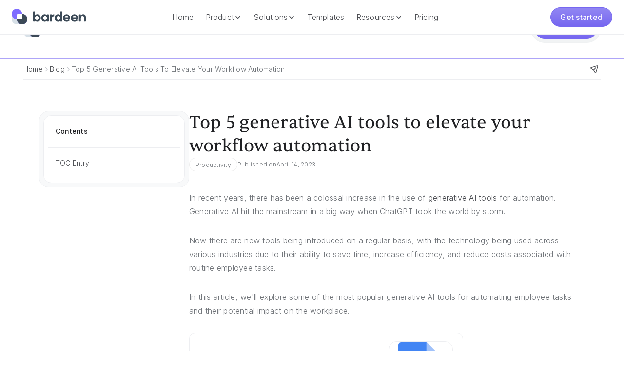

--- FILE ---
content_type: text/html; charset=utf-8
request_url: https://www.bardeen.ai/posts/workflow-automation-generative-ai-tools
body_size: 38157
content:
<!DOCTYPE html><!-- This site was created in Webflow. https://webflow.com --><!-- Last Published: Tue Jan 20 2026 14:00:07 GMT+0000 (Coordinated Universal Time) --><html data-wf-domain="www.bardeen.ai" data-wf-page="68f79150e2fd8c7cce036877" data-wf-site="67a4e756231fbcd6386ec06a" lang="en" data-wf-collection="68f79150e2fd8c7cce03685f" data-wf-item-slug="workflow-automation-generative-ai-tools"><head><meta charset="utf-8"/><title>Top 5 generative AI tools to elevate your workflow automation</title><meta content="Discover the top 5 generative AI tools that can help you streamline your workflows, save time and increase efficiency in your business operations." name="description"/><meta content="Top 5 generative AI tools to elevate your workflow automation" property="og:title"/><meta content="Discover the top 5 generative AI tools that can help you streamline your workflows, save time and increase efficiency in your business operations." property="og:description"/><meta content="https://cdn.prod.website-files.com/68de64a5121739ae493c912e/68f79cc379a1cd96d1045529_66d8e0f7afc685728094c9ca_webflow-cda3d9ae552061990c3501190014e797-mcprcnj1.webp" property="og:image"/><meta content="Top 5 generative AI tools to elevate your workflow automation" property="twitter:title"/><meta content="Discover the top 5 generative AI tools that can help you streamline your workflows, save time and increase efficiency in your business operations." property="twitter:description"/><meta content="https://cdn.prod.website-files.com/68de64a5121739ae493c912e/68f79cc379a1cd96d1045529_66d8e0f7afc685728094c9ca_webflow-cda3d9ae552061990c3501190014e797-mcprcnj1.webp" property="twitter:image"/><meta property="og:type" content="website"/><meta content="summary_large_image" name="twitter:card"/><meta content="width=device-width, initial-scale=1" name="viewport"/><meta content="Webflow" name="generator"/><link href="https://cdn.prod.website-files.com/67a4e756231fbcd6386ec06a/css/new-bardeen.webflow.shared.c36f77394.css" rel="stylesheet" type="text/css" integrity="sha384-w293OUPr9pkwoyS2rLgElBWhDM42ENF5b/E3kbAeo+qL1AT7A+kBQpGk3U+9/kKt" crossorigin="anonymous"/><link href="https://fonts.googleapis.com" rel="preconnect"/><link href="https://fonts.gstatic.com" rel="preconnect" crossorigin="anonymous"/><script src="https://ajax.googleapis.com/ajax/libs/webfont/1.6.26/webfont.js" type="text/javascript"></script><script type="text/javascript">WebFont.load({  google: {    families: ["Oswald:200,300,400,500,600,700","Inter:300,regular,500,600,700,800,900,italic,500italic,600italic,700italic,800italic,900italic"]  }});</script><script type="text/javascript">!function(o,c){var n=c.documentElement,t=" w-mod-";n.className+=t+"js",("ontouchstart"in o||o.DocumentTouch&&c instanceof DocumentTouch)&&(n.className+=t+"touch")}(window,document);</script><link href="https://cdn.prod.website-files.com/67a4e756231fbcd6386ec06a/68ef828ec51fd3fb419ea873_Bardeen-FavIcon.svg" rel="shortcut icon" type="image/x-icon"/><link href="https://cdn.prod.website-files.com/67a4e756231fbcd6386ec06a/68ef8291b04588fc181bb136_Bardeen-Webclip.svg" rel="apple-touch-icon"/><link href="rss.xml" rel="alternate" title="RSS Feed" type="application/rss+xml"/><style>
  a > * {
    pointer-events: none;
  }  

  .w-embed {
    display: flex;
  }

  .dragger:focus-visible {
    outline: 0;
  }

  .w-select {
    /* resetting default form style*/
    -moz-appearance: none;
    -webkit-appearance: none;
    appearance: none;
    border: none;
  }

  /* slider navigation*/
  .w-slider-nav-invert>div.w-active {
    background: #FFA09D;;
  }
  .w-slider-nav-invert>div {
    background: #DEE1E6;
  }
  .w-slider-dot {
    background: #DEE1E6;
    width: 12px;
    height: 12px;
  }
  .w-slider-dot.w-active {
    background: #FFA09D;
    width: 12px;
    height: 12px;
  }

  /* dropdown select arrow*/
  .select-wrapper::before {
    background-image: url(https://cdn.prod.website-files.com/61f1e1f5e79d214f7f0df5a0/61fed2a4dc7f9f4bb92fa9da_Arrow%20Down.svg);
    background-size: 20px 20px;
    height: 20px;
    width: 20px;
    display: inline-block;
    content:"";
    position: absolute;
    right: 8px;
    top: 10px;
  }

  code {
    font-family: monospace;
    font-size: 0.95em;
    padding-bottom: 0.125rem;
    background-color: var(--plum10);
    color: var(--plum50);  
  }

  .video-grid {
    display: grid;
    grid-template-columns: repeat(2, 1fr); /* 2 columns */
    gap: 10px; /* space between videos */
    width: 100%; /* grid width */
  }
  .video-bg {
    width: 100%; /* video width */
    height: auto; /* maintain aspect ratio */
    object-fit: cover; /* cover the area */
    border-radius: 1rem;
  }

  /* Swiper Styles */
  .testimonial_slider.swiper{
    overflow:visible!important;
  }
  .slider-bullet{
    background-color:#DEE1E6;
    border-radius:100%;
    width: .75rem;
    height: .75rem;
    transition: background-color 300 ease;
  }
  .slider-bullet-active{
    background-color:#FFA09D;
  }

  .richtext-table {
    border-collapse: collapse;
    width: 100%;
  }

  .richtext-table th, .richtext-table td {
    border: 1px solid #c2c5ca;
    padding: 10px;
    text-align: left;
    font-size: 1rem; /* text-size-medium */
  }

  .richtext-table th {
    font-size: 1.25rem; /* text-size-large */
  }

  .richtext-table {
    border-radius: 8px;
    overflow: hidden;
  }

  .richtext-table th {
    background-color: #f2f2f2;
  }

  .richtext-table td {
    background-color: #ffffff;
  }

  .banner_component {
    display: none;
  }
</style>

<!-- Google Tag Manager -->
<script>(function(w,d,s,l,i){w[l]=w[l]||[];w[l].push({'gtm.start':
                                                      new Date().getTime(),event:'gtm.js'});var f=d.getElementsByTagName(s)[0],
      j=d.createElement(s),dl=l!='dataLayer'?'&l='+l:'';j.async=true;j.src=
        'https://www.googletagmanager.com/gtm.js?id='+i+dl;f.parentNode.insertBefore(j,f);
                            })(window,document,'script','dataLayer','GTM-W842DRQ');</script>
<!-- End Google Tag Manager -->

<!-- Leadpipe -->
<script src="https://api.leadpipe.com/cs?apiKey=ed8505df-c15e-452c-b437-13d0ac81f6c2" defer></script>

<!-- Midbound -->
<script src="https://v2.midbound.ai/api/emitter/cmbj51m5c0001s601ztmpqgub" async>
</script>

<!-- Sharethis -->
<script type='text/javascript' src='https://platform-api.sharethis.com/js/sharethis.js#property=60c8d1a17920630012cf94ef&product=inline-share-buttons' async='async'></script>

<!-- Finsweet Cookie Consent -->
<script async src="https://cdn.jsdelivr.net/npm/@finsweet/cookie-consent@1/fs-cc.js" fs-cc-mode="opt-in"></script>

<!-- [Attributes by Finsweet] CMS Combine -->
<script async src="https://cdn.jsdelivr.net/npm/@finsweet/attributes-cmscombine@1/cmscombine.js"></script>

<!-- [Attributes by Finsweet] CMS Load -->
<script async src="https://cdn.jsdelivr.net/npm/@finsweet/attributes-cmsload@1/cmsload.js"></script>

<!-- [Attributes by Finsweet] CMS Filter -->
<script async src="https://cdn.jsdelivr.net/npm/@finsweet/attributes-cmsfilter@1/cmsfilter.js"></script>

<!-- [Attributes by Finsweet] CMS Nest -->
<script async src="https://cdn.jsdelivr.net/npm/@finsweet/attributes-cmsnest@1/cmsnest.js"></script>

<link rel="stylesheet" href="https://cdn.jsdelivr.net/npm/swiper@11/swiper-bundle.min.css"/><link rel="canonical" href="https://www.bardeen.ai/posts/workflow-automation-generative-ai-tools"/>

<base href="https://www.bardeen.ai/posts/workflow-automation-generative-ai-tools">

<!-- Finsweet Attributes -->
<script async type="module"
src="https://cdn.jsdelivr.net/npm/@finsweet/attributes@2/attributes.js"
fs-toc
></script>

<!-- Side Bar Last Item No Border Bottom -->
<style>
	ul li:last-child {
  border: 0px;
	}
</style><script src="https://cdn.prod.website-files.com/67a4e756231fbcd6386ec06a%2F6544eda5f000985a163a8687%2F69062d7f4cd481284b94f601%2Ffinsweetcomponentsconfig-1.0.11.js" type="module" async="" siteId="67a4e756231fbcd6386ec06a" finsweet="components"></script></head><body><div data-w-id="da1e274e-7c96-d26b-8ac0-44c8469e4fad" style="opacity:0;display:none" class="share-overlay"><div class="share-modal"><div class="share-modal-header"><div class="h5 align-center">Share this page with friends &amp; colleagues</div><div class="w-embed"><div class="sharethis-inline-share-buttons"></div></div></div><div class="share-modal-footer"><a id="copybutton" href="#" class="copy-button x40 w-button">Copy to Clipboard</a></div></div></div><div data-animation="default" data-collapse="medium" data-duration="400" data-easing="ease" data-easing2="ease" role="banner" class="nav-bar sticky w-nav"><div class="nav-bar-cointainer"><a href="/" class="x180 w-nav-brand"><img src="https://cdn.prod.website-files.com/67a4e756231fbcd6386ec06a/68e556ffec3aaa752d54a431_Bardeen-Logo.svg" loading="lazy" alt="Bardeen Logo Default" class="logo x32"/></a><a href="/" class="x180 mobile w-nav-brand"><img src="https://cdn.prod.website-files.com/67a4e756231fbcd6386ec06a/68e5573f47618a22038e4411_Bardeen-Logo-Icon.svg" loading="lazy" alt="Bardeen Logo Icon Default" class="logo x32"/></a><nav role="navigation" class="navigation w-nav-menu"><div class="navigation-links-wrapper"><a href="/" class="nav-link w-nav-link">Home</a><div data-hover="false" data-delay="0" class="w-dropdown"><div class="nav-link w-dropdown-toggle"><div>Product</div><div class="nav-link-icon w-embed"><svg width="16" height="16" viewBox="0 0 16 16" fill="none" xmlns="http://www.w3.org/2000/svg">
<path fill-rule="evenodd" clip-rule="evenodd" d="M8.53033 11.0303C8.23744 11.3232 7.76256 11.3232 7.46967 11.0303L3.46967 7.03033C3.17678 6.73744 3.17678 6.26256 3.46967 5.96967C3.76256 5.67678 4.23744 5.67678 4.53033 5.96967L8 9.43934L11.4697 5.96967C11.7626 5.67678 12.2374 5.67678 12.5303 5.96967C12.8232 6.26256 12.8232 6.73744 12.5303 7.03033L8.53033 11.0303Z" fill="currentColor"/>
</svg></div></div><nav class="dropdown-list w-dropdown-list"><div class="dropdown-item-wrapper"><a data-w-id="81ee7c55-ca9f-27fd-f4f1-93213a274034" href="/scraper" class="dropdown-main-menu-item w-inline-block"><div class="dropdown-main-menu-item-icon-wrapper"><img src="https://cdn.prod.website-files.com/67a4e756231fbcd6386ec06a/690260cad40e72ca7ddb8be9_Ico-Scraper.svg" loading="lazy" alt="Bardeen Scraper Icon" class="dropdown-main-menu-item-icon"/></div><div class="dropdown-main-menu-item-text-wrapper"><div>Web Scraper</div><div class="caption">The most powerful web scraper on the internet.</div></div></a><a data-w-id="dd0f415b-ac53-0dc4-2986-92120080ac6b" href="/web-search" class="dropdown-main-menu-item w-inline-block"><div class="dropdown-main-menu-item-icon-wrapper"><img src="https://cdn.prod.website-files.com/67a4e756231fbcd6386ec06a/69026200c4b3380c3d2a8cfa_Ico-Websearch.svg" loading="lazy" alt="Bardeen Web Search Icon" class="dropdown-main-menu-item-icon"/></div><div class="dropdown-main-menu-item-text-wrapper"><div>Web Search</div><div class="caption">Stop Googling your leads manually.</div></div></a><a data-w-id="16901fc7-1bca-db62-d170-e540a986ec56" href="/enrichment" class="dropdown-main-menu-item w-inline-block"><div class="dropdown-main-menu-item-icon-wrapper"><img src="https://cdn.prod.website-files.com/67a4e756231fbcd6386ec06a/69025e71c8e976ce3e73334a_Ico-Enrichment.svg" loading="lazy" alt="Bardeen Enrichment Icon" class="dropdown-main-menu-item-icon"/></div><div class="dropdown-main-menu-item-text-wrapper"><div>Enrichment</div><div class="caption">Reach your future customers with validated phone numbers &amp; emails.</div></div></a><a data-w-id="e79cd6e4-3db9-1751-8273-3c88d565b907" href="/ai" class="dropdown-main-menu-item w-inline-block"><div class="dropdown-main-menu-item-icon-wrapper"><img src="https://cdn.prod.website-files.com/67a4e756231fbcd6386ec06a/68e540f4f5f2b5b15e325699_Ico-AI-Tools.svg" loading="lazy" alt="Bardeen AI Tools Icon" class="dropdown-main-menu-item-icon"/></div><div class="dropdown-main-menu-item-text-wrapper"><div>AI Tools</div><div class="caption">Pinpoint the best leads with zero manual work.</div></div></a><a data-w-id="352f33a0-b6c6-bda0-d674-6828338ed6c6" href="/integrations" class="dropdown-main-menu-item last w-inline-block"><div data-w-id="352f33a0-b6c6-bda0-d674-6828338ed6c7" class="dropdown-main-menu-item-icon-wrapper"><div class="integration-icon-anim"><img src="https://cdn.prod.website-files.com/67a4e756231fbcd6386ec06a/68e0d721a6aa11f03c977bdc_Icon-GoogleSheets.svg" loading="lazy" data-w-id="686b5b50-d3a7-b1b7-5459-e2360e0202f9" alt="Google Sheets Icon" class="anim-icon"/><img src="https://cdn.prod.website-files.com/67a4e756231fbcd6386ec06a/68e0d70f16068eb853e20dab_Icon-Airtable.svg" loading="lazy" data-w-id="7a8e8058-32f1-13cf-42c1-ad47b0bf0d7d" alt="Airtable Icon" class="anim-icon"/><img src="https://cdn.prod.website-files.com/67a4e756231fbcd6386ec06a/68e0d6fe62070af54762975c_Icon-Notion.svg" loading="lazy" data-w-id="8f357785-0c65-8d9e-9c95-041748ad213b" alt="Notion Icon" class="anim-icon"/></div></div><div class="dropdown-main-menu-item-text-wrapper"><div>Integrations</div><div class="caption">Sync lead data to major spreadsheet apps.</div></div></a></div></nav></div><div data-hover="false" data-delay="0" class="w-dropdown"><div class="nav-link w-dropdown-toggle"><div>Solutions</div><div class="nav-link-icon w-embed"><svg width="16" height="16" viewBox="0 0 16 16" fill="none" xmlns="http://www.w3.org/2000/svg">
<path fill-rule="evenodd" clip-rule="evenodd" d="M8.53033 11.0303C8.23744 11.3232 7.76256 11.3232 7.46967 11.0303L3.46967 7.03033C3.17678 6.73744 3.17678 6.26256 3.46967 5.96967C3.76256 5.67678 4.23744 5.67678 4.53033 5.96967L8 9.43934L11.4697 5.96967C11.7626 5.67678 12.2374 5.67678 12.5303 5.96967C12.8232 6.26256 12.8232 6.73744 12.5303 7.03033L8.53033 11.0303Z" fill="currentColor"/>
</svg></div></div><nav class="dropdown-list w-dropdown-list"><div class="dropdown-item-wrapper"><a data-w-id="42ee3570-1ebd-4fbd-6bd6-91182c12d631" href="/solopreneurs" class="dropdown-main-menu-item w-inline-block"><div class="dropdown-main-menu-item-icon-wrapper"><img src="https://cdn.prod.website-files.com/67a4e756231fbcd6386ec06a/68e7abad7f59d43bfec8fb2a_Ico-Recruiting.svg" loading="lazy" alt="Bardeen Recruiting Icon" class="dropdown-main-menu-item-icon"/></div><div class="dropdown-main-menu-item-text-wrapper min-2-280"><div>Solopreneurs</div><div class="caption">The scrappy growth hacker’s secret weapon.</div></div></a><a data-w-id="dc4048b3-2262-8de9-89bd-4e6fb7e28bd3" href="/music" class="dropdown-main-menu-item w-inline-block"><div class="dropdown-main-menu-item-icon-wrapper"><img src="https://cdn.prod.website-files.com/67a4e756231fbcd6386ec06a/68fd5bef5d56c47cbad21d12_Music-Icon.svg" loading="lazy" alt="Bardeen Music Icon" class="dropdown-main-menu-item-icon"/></div><div class="dropdown-main-menu-item-text-wrapper"><div>Music</div><div class="caption">Find tomorrow’s stars before anyone else.</div></div></a><a data-w-id="42ee3570-1ebd-4fbd-6bd6-91182c12d638" href="/real-estate" class="dropdown-main-menu-item w-inline-block"><div class="dropdown-main-menu-item-icon-wrapper"><img src="https://cdn.prod.website-files.com/67a4e756231fbcd6386ec06a/68e7a23ea4d302d61359709b_Ico-RealEstate.svg" loading="lazy" alt="Bardeen Real Estate Icon" class="dropdown-main-menu-item-icon"/></div><div class="dropdown-main-menu-item-text-wrapper"><div>Real Estate</div><div class="caption">Your edge in hyper-local lead sourcing.</div></div></a><a data-w-id="42ee3570-1ebd-4fbd-6bd6-91182c12d63f" href="/recruiting" class="dropdown-main-menu-item w-inline-block"><div class="dropdown-main-menu-item-icon-wrapper"><img src="https://cdn.prod.website-files.com/67a4e756231fbcd6386ec06a/68fd75c07766a04f9f428caa_Recruiting-Icon.svg" loading="lazy" alt="Bardeen Recruiting Icon" class="dropdown-main-menu-item-icon"/></div><div class="dropdown-main-menu-item-text-wrapper"><div>Recruiting</div><div class="caption">Find hidden candidates, fast.</div></div></a><a data-w-id="42ee3570-1ebd-4fbd-6bd6-91182c12d646" href="/private-equity" class="dropdown-main-menu-item w-inline-block"><div class="dropdown-main-menu-item-icon-wrapper"><img src="https://cdn.prod.website-files.com/67a4e756231fbcd6386ec06a/68e7c7fdb625e7d0e2c986b6_Ico-VPs.svg" loading="lazy" alt="Bardeen VPs Icon" class="dropdown-main-menu-item-icon"/></div><div class="dropdown-main-menu-item-text-wrapper"><div>Private Equity</div><div class="caption">Discover companies before they raise.</div></div></a><a data-w-id="42ee3570-1ebd-4fbd-6bd6-91182c12d64d" href="/event-services" class="dropdown-main-menu-item last w-inline-block"><div class="dropdown-main-menu-item-icon-wrapper"><img src="https://cdn.prod.website-files.com/67a4e756231fbcd6386ec06a/68e7c1d5092e5a0a0369a76f_Ico-EventServices.svg" loading="lazy" alt="Bardeen Event Services Icon" class="dropdown-main-menu-item-icon"/></div><div class="dropdown-main-menu-item-text-wrapper"><div>Event Services</div><div class="caption">Fill your pipeline with real local opportunities.</div></div></a></div></nav></div><a href="/templates" class="nav-link w-nav-link">Templates</a><div data-hover="false" data-delay="0" class="w-dropdown"><div class="nav-link w-dropdown-toggle"><div>Resources</div><div class="nav-link-icon w-embed"><svg width="16" height="16" viewBox="0 0 16 16" fill="none" xmlns="http://www.w3.org/2000/svg">
<path fill-rule="evenodd" clip-rule="evenodd" d="M8.53033 11.0303C8.23744 11.3232 7.76256 11.3232 7.46967 11.0303L3.46967 7.03033C3.17678 6.73744 3.17678 6.26256 3.46967 5.96967C3.76256 5.67678 4.23744 5.67678 4.53033 5.96967L8 9.43934L11.4697 5.96967C11.7626 5.67678 12.2374 5.67678 12.5303 5.96967C12.8232 6.26256 12.8232 6.73744 12.5303 7.03033L8.53033 11.0303Z" fill="currentColor"/>
</svg></div></div><nav class="dropdown-list w-dropdown-list"><div class="dropdown-item-wrapper"><a data-w-id="b35cc134-5edd-2187-2b8d-7477a07c5016" href="/blog" class="dropdown-main-menu-item w-inline-block"><div class="dropdown-main-menu-item-icon-wrapper"><img src="https://cdn.prod.website-files.com/67a4e756231fbcd6386ec06a/68e64ea437826eb93f9315e8_Ico-Blog.svg" loading="lazy" alt="Bardeen Blog Icon" class="dropdown-main-menu-item-icon"/></div><div class="dropdown-main-menu-item-text-wrapper"><div>Blog</div><div class="caption">Learn about Scraping, the latest in AI and product updates.</div></div></a><a data-w-id="b35cc134-5edd-2187-2b8d-7477a07c501d" href="/customer-stories" class="dropdown-main-menu-item w-inline-block"><div class="dropdown-main-menu-item-icon-wrapper"><img src="https://cdn.prod.website-files.com/67a4e756231fbcd6386ec06a/68e64f233c9023555dae7375_Ico-CustomerStories.svg" loading="lazy" alt="Bardeen Customer Stories Icon" class="dropdown-main-menu-item-icon"/></div><div class="dropdown-main-menu-item-text-wrapper"><div>Customer Stories</div><div class="caption">See how industry leaders and innovators use Bardeen.</div></div></a><a data-w-id="b35cc134-5edd-2187-2b8d-7477a07c5024" href="/about" class="dropdown-main-menu-item w-inline-block"><div class="dropdown-main-menu-item-icon-wrapper"><img src="https://cdn.prod.website-files.com/67a4e756231fbcd6386ec06a/68e5573f47618a22038e4411_Bardeen-Logo-Icon.svg" loading="lazy" alt="Bardeen Logo Icon Default" class="dropdown-main-menu-item-icon"/></div><div class="dropdown-main-menu-item-text-wrapper"><div>About</div><div class="caption">We&#x27;re transforming the way work is done.</div></div></a><a data-w-id="b35cc134-5edd-2187-2b8d-7477a07c502b" href="https://app.dover.com/jobs/bardeen" target="_blank" class="dropdown-main-menu-item w-inline-block"><div class="dropdown-main-menu-item-icon-wrapper"><img src="https://cdn.prod.website-files.com/67a4e756231fbcd6386ec06a/68e57ff3ed0c0735aa614bd0_Ico-Careers.svg" loading="lazy" alt="Bardeen Careers Icon" class="dropdown-main-menu-item-icon"/></div><div class="dropdown-main-menu-item-text-wrapper"><div>Careers</div><div class="caption">We&#x27;re looking for innovative minds to join our team.</div></div></a><a data-w-id="148eaf61-6179-9e87-da7c-81d0be561e7f" href="https://community.bardeen.ai/" target="_blank" class="dropdown-main-menu-item last w-inline-block"><div class="dropdown-main-menu-item-icon-wrapper"><img src="https://cdn.prod.website-files.com/67a4e756231fbcd6386ec06a/68e56f5782342d4936ed47a2_Ico-Community.svg" loading="lazy" alt="Bardeen Community Icon" class="dropdown-main-menu-item-icon"/></div><div class="dropdown-main-menu-item-text-wrapper"><div>Community</div><div class="caption">Ask questions, get tips, and meet other Bardeen users.</div></div></a></div></nav></div><a href="/pricing" class="nav-link w-nav-link">Pricing</a></div></nav><nav role="navigation" class="nav-bar-action-wrapper w-nav-menu"><a href="https://www.bardeen.ai/start" class="btn-primary x40 w-button">Get started</a></nav><div class="menu-button w-nav-button"><div class="w-icon-nav-menu"></div></div></div><nav role="navigation" class="nav-bar-mobile w-nav-menu"><div class="nav-mobile-outerwrapper"><div class="nav-mobile-innerwrapper"><div class="nav-mobile-category"><div>Bardeen</div></div><div class="nav-mobile-row"><div class="nav-mobile-col1"><a href="/" class="mobile-nav-link last top w-inline-block"><div class="mobile-nav-icon-wrapper"><img src="https://cdn.prod.website-files.com/67a4e756231fbcd6386ec06a/68de0c1395235325949330da_bardeen-logo-icon-default.svg" loading="lazy" alt="Bardeen Logo Icon Default" class="dropdown-main-menu-item-icon small"/></div><div>Home</div></a></div><div class="nav-mobile-col2"><a href="/templates" class="mobile-nav-link last top w-inline-block"><div class="mobile-nav-icon-wrapper"><img src="https://cdn.prod.website-files.com/67a4e756231fbcd6386ec06a/6909f3f10ea1402f7e215c62_Templates-Icon.svg" loading="lazy" alt="Bardeen Templates Icon" class="dropdown-main-menu-item-icon small"/></div><div>Templates</div></a></div><div class="nav-mobile-col3"><a href="/pricing" class="mobile-nav-link last w-inline-block"><div class="mobile-nav-icon-wrapper"><img src="https://cdn.prod.website-files.com/67a4e756231fbcd6386ec06a/6909f40d604b7bbb8c614f70_Credits.svg" loading="lazy" alt="Bardeen Credits Icon" class="dropdown-main-menu-item-icon small"/></div><div>Pricing</div></a></div></div><div class="nav-mobile-row _2"><div class="nav-mobile-col1"><div class="nav-mobile-category"><div>Product</div></div><a href="/scraper" class="mobile-nav-link w-inline-block"><div class="mobile-nav-icon-wrapper"><img src="https://cdn.prod.website-files.com/67a4e756231fbcd6386ec06a/690260cad40e72ca7ddb8be9_Ico-Scraper.svg" loading="lazy" alt="Bardeen Scraper Icon" class="dropdown-main-menu-item-icon small"/></div><div>Scraper</div></a><a href="/web-search" class="mobile-nav-link w-inline-block"><div class="mobile-nav-icon-wrapper"><img src="https://cdn.prod.website-files.com/67a4e756231fbcd6386ec06a/69026200c4b3380c3d2a8cfa_Ico-Websearch.svg" loading="lazy" alt="Bardeen Web Search Icon" class="dropdown-main-menu-item-icon small"/></div><div>Web Search</div></a><a href="/enrichment" class="mobile-nav-link w-inline-block"><div class="mobile-nav-icon-wrapper"><img src="https://cdn.prod.website-files.com/67a4e756231fbcd6386ec06a/69025e71c8e976ce3e73334a_Ico-Enrichment.svg" loading="lazy" alt="Bardeen Enrichment Icon" class="dropdown-main-menu-item-icon small"/></div><div>Enrichment</div></a><a href="/ai" class="mobile-nav-link w-inline-block"><div class="mobile-nav-icon-wrapper"><img src="https://cdn.prod.website-files.com/67a4e756231fbcd6386ec06a/68e540f4f5f2b5b15e325699_Ico-AI-Tools.svg" loading="lazy" alt="Bardeen AI Tools Icon" class="dropdown-main-menu-item-icon small"/></div><div>AI Tools</div></a><a href="/integrations" class="mobile-nav-link w-inline-block"><div class="mobile-nav-icon-wrapper"><img src="https://cdn.prod.website-files.com/67a4e756231fbcd6386ec06a/68e0d721a6aa11f03c977bdc_Icon-GoogleSheets.svg" loading="lazy" alt="Google Sheets Icon" class="dropdown-main-menu-item-icon small"/></div><div>Integrations</div></a></div><div class="nav-mobile-col2"><div class="nav-mobile-category"><div>Solutions</div></div><a href="/solopreneurs" class="mobile-nav-link w-inline-block"><div class="mobile-nav-icon-wrapper"><img src="https://cdn.prod.website-files.com/67a4e756231fbcd6386ec06a/68e7abad7f59d43bfec8fb2a_Ico-Recruiting.svg" loading="lazy" alt="Bardeen Recruiting Icon" class="dropdown-main-menu-item-icon small"/></div><div>Solopreneurs</div></a><a href="/music" class="mobile-nav-link w-inline-block"><div class="mobile-nav-icon-wrapper"><img src="https://cdn.prod.website-files.com/67a4e756231fbcd6386ec06a/68fd5bef5d56c47cbad21d12_Music-Icon.svg" loading="lazy" alt="Bardeen Music Icon" class="dropdown-main-menu-item-icon small"/></div><div>Music</div></a><a href="/real-estate" class="mobile-nav-link w-inline-block"><div class="mobile-nav-icon-wrapper"><img src="https://cdn.prod.website-files.com/67a4e756231fbcd6386ec06a/68e7a23ea4d302d61359709b_Ico-RealEstate.svg" loading="lazy" alt="Bardeen Real Estate Icon" class="dropdown-main-menu-item-icon small"/></div><div>Real Estate</div></a><a href="/recruiting" class="mobile-nav-link w-inline-block"><div class="mobile-nav-icon-wrapper"><img src="https://cdn.prod.website-files.com/67a4e756231fbcd6386ec06a/68fd75c07766a04f9f428caa_Recruiting-Icon.svg" loading="lazy" alt="Bardeen Recruiting Icon" class="dropdown-main-menu-item-icon small"/></div><div>Recruiting</div></a><a href="/private-equity" class="mobile-nav-link w-inline-block"><div class="mobile-nav-icon-wrapper"><img src="https://cdn.prod.website-files.com/67a4e756231fbcd6386ec06a/68e7c7fdb625e7d0e2c986b6_Ico-VPs.svg" loading="lazy" alt="Bardeen VPs Icon" class="dropdown-main-menu-item-icon small"/></div><div>Private Equity</div></a><a href="/event-services" class="mobile-nav-link last-mobile w-inline-block"><div class="mobile-nav-icon-wrapper"><img src="https://cdn.prod.website-files.com/67a4e756231fbcd6386ec06a/68e7c1d5092e5a0a0369a76f_Ico-EventServices.svg" loading="lazy" alt="Bardeen Event Services Icon" class="dropdown-main-menu-item-icon small"/></div><div>Event Services</div></a></div><div class="nav-mobile-col3"><div class="nav-mobile-category"><div>Resources</div></div><a href="/blog" class="mobile-nav-link w-inline-block"><div class="mobile-nav-icon-wrapper"><img src="https://cdn.prod.website-files.com/67a4e756231fbcd6386ec06a/68e64ea437826eb93f9315e8_Ico-Blog.svg" loading="lazy" alt="Bardeen Blog Icon" class="dropdown-main-menu-item-icon small"/></div><div>Blog</div></a><a href="/customer-stories" class="mobile-nav-link w-inline-block"><div class="mobile-nav-icon-wrapper"><img src="https://cdn.prod.website-files.com/67a4e756231fbcd6386ec06a/68e64f233c9023555dae7375_Ico-CustomerStories.svg" loading="lazy" alt="Bardeen Customer Stories Icon" class="dropdown-main-menu-item-icon small"/></div><div>Customer Stories</div></a><a href="/about" class="mobile-nav-link w-inline-block"><div class="mobile-nav-icon-wrapper"><img src="https://cdn.prod.website-files.com/67a4e756231fbcd6386ec06a/68de0c1395235325949330da_bardeen-logo-icon-default.svg" loading="lazy" alt="Bardeen Logo Icon Default" class="dropdown-main-menu-item-icon small"/></div><div>About</div></a><a href="https://app.dover.com/jobs/bardeen" target="_blank" class="mobile-nav-link w-inline-block"><div class="mobile-nav-icon-wrapper"><img src="https://cdn.prod.website-files.com/67a4e756231fbcd6386ec06a/68e57ff3ed0c0735aa614bd0_Ico-Careers.svg" loading="lazy" alt="Bardeen Careers Icon" class="dropdown-main-menu-item-icon small"/></div><div>Careers</div></a><a href="https://community.bardeen.ai/?_gl=1*2kgp8t*_gcl_au*MTU4MjkxMzA4NS4xNzU5Mzk5ODE4LjIxMDc3NTYxNzYuMTc2MjIxNzA2Mi4xNzYyMjE3Mzg1" target="_blank" class="mobile-nav-link last-tablet w-inline-block"><div class="mobile-nav-icon-wrapper"><img src="https://cdn.prod.website-files.com/67a4e756231fbcd6386ec06a/68e56f5782342d4936ed47a2_Ico-Community.svg" loading="lazy" alt="Bardeen Community Icon" class="dropdown-main-menu-item-icon small"/></div><div>Community</div></a></div></div></div></div></nav></div><div data-w-id="a281408b-709c-a73c-623e-4594d47d1d6d" data-animation="default" data-collapse="medium" data-duration="400" data-easing="ease" data-easing2="ease" role="banner" class="nav-bar main w-nav"><div class="nav-bar-cointainer"><a href="/" class="brand w-nav-brand"><img src="https://cdn.prod.website-files.com/67a4e756231fbcd6386ec06a/68e556ffec3aaa752d54a431_Bardeen-Logo.svg" loading="lazy" alt="Bardeen Logo Default" class="logo"/></a><nav role="navigation" class="navigation w-nav-menu"><div class="navigation-links-wrapper"><a href="/" class="nav-link w-nav-link">Home</a><div data-hover="false" data-delay="0" class="w-dropdown"><div class="nav-link w-dropdown-toggle"><div>Product</div><div class="nav-link-icon w-embed"><svg width="16" height="16" viewBox="0 0 16 16" fill="none" xmlns="http://www.w3.org/2000/svg">
<path fill-rule="evenodd" clip-rule="evenodd" d="M8.53033 11.0303C8.23744 11.3232 7.76256 11.3232 7.46967 11.0303L3.46967 7.03033C3.17678 6.73744 3.17678 6.26256 3.46967 5.96967C3.76256 5.67678 4.23744 5.67678 4.53033 5.96967L8 9.43934L11.4697 5.96967C11.7626 5.67678 12.2374 5.67678 12.5303 5.96967C12.8232 6.26256 12.8232 6.73744 12.5303 7.03033L8.53033 11.0303Z" fill="currentColor"/>
</svg></div></div><nav class="dropdown-list w-dropdown-list"><div class="dropdown-item-wrapper"><a data-w-id="81ee7c55-ca9f-27fd-f4f1-93213a274034" href="/scraper" class="dropdown-main-menu-item w-inline-block"><div class="dropdown-main-menu-item-icon-wrapper"><img src="https://cdn.prod.website-files.com/67a4e756231fbcd6386ec06a/690260cad40e72ca7ddb8be9_Ico-Scraper.svg" loading="lazy" alt="Bardeen Scraper Icon" class="dropdown-main-menu-item-icon"/></div><div class="dropdown-main-menu-item-text-wrapper"><div>Web Scraper</div><div class="caption">The most powerful web scraper on the internet.</div></div></a><a data-w-id="dd0f415b-ac53-0dc4-2986-92120080ac6b" href="/web-search" class="dropdown-main-menu-item w-inline-block"><div class="dropdown-main-menu-item-icon-wrapper"><img src="https://cdn.prod.website-files.com/67a4e756231fbcd6386ec06a/69026200c4b3380c3d2a8cfa_Ico-Websearch.svg" loading="lazy" alt="Bardeen Web Search Icon" class="dropdown-main-menu-item-icon"/></div><div class="dropdown-main-menu-item-text-wrapper"><div>Web Search</div><div class="caption">Stop Googling your leads manually.</div></div></a><a data-w-id="16901fc7-1bca-db62-d170-e540a986ec56" href="/enrichment" class="dropdown-main-menu-item w-inline-block"><div class="dropdown-main-menu-item-icon-wrapper"><img src="https://cdn.prod.website-files.com/67a4e756231fbcd6386ec06a/69025e71c8e976ce3e73334a_Ico-Enrichment.svg" loading="lazy" alt="Bardeen Enrichment Icon" class="dropdown-main-menu-item-icon"/></div><div class="dropdown-main-menu-item-text-wrapper"><div>Enrichment</div><div class="caption">Reach your future customers with validated phone numbers &amp; emails.</div></div></a><a data-w-id="e79cd6e4-3db9-1751-8273-3c88d565b907" href="/ai" class="dropdown-main-menu-item w-inline-block"><div class="dropdown-main-menu-item-icon-wrapper"><img src="https://cdn.prod.website-files.com/67a4e756231fbcd6386ec06a/68e540f4f5f2b5b15e325699_Ico-AI-Tools.svg" loading="lazy" alt="Bardeen AI Tools Icon" class="dropdown-main-menu-item-icon"/></div><div class="dropdown-main-menu-item-text-wrapper"><div>AI Tools</div><div class="caption">Pinpoint the best leads with zero manual work.</div></div></a><a data-w-id="352f33a0-b6c6-bda0-d674-6828338ed6c6" href="/integrations" class="dropdown-main-menu-item last w-inline-block"><div data-w-id="352f33a0-b6c6-bda0-d674-6828338ed6c7" class="dropdown-main-menu-item-icon-wrapper"><div class="integration-icon-anim"><img src="https://cdn.prod.website-files.com/67a4e756231fbcd6386ec06a/68e0d721a6aa11f03c977bdc_Icon-GoogleSheets.svg" loading="lazy" data-w-id="686b5b50-d3a7-b1b7-5459-e2360e0202f9" alt="Google Sheets Icon" class="anim-icon"/><img src="https://cdn.prod.website-files.com/67a4e756231fbcd6386ec06a/68e0d70f16068eb853e20dab_Icon-Airtable.svg" loading="lazy" data-w-id="7a8e8058-32f1-13cf-42c1-ad47b0bf0d7d" alt="Airtable Icon" class="anim-icon"/><img src="https://cdn.prod.website-files.com/67a4e756231fbcd6386ec06a/68e0d6fe62070af54762975c_Icon-Notion.svg" loading="lazy" data-w-id="8f357785-0c65-8d9e-9c95-041748ad213b" alt="Notion Icon" class="anim-icon"/></div></div><div class="dropdown-main-menu-item-text-wrapper"><div>Integrations</div><div class="caption">Sync lead data to major spreadsheet apps.</div></div></a></div></nav></div><div data-hover="false" data-delay="0" class="w-dropdown"><div class="nav-link w-dropdown-toggle"><div>Solutions</div><div class="nav-link-icon w-embed"><svg width="16" height="16" viewBox="0 0 16 16" fill="none" xmlns="http://www.w3.org/2000/svg">
<path fill-rule="evenodd" clip-rule="evenodd" d="M8.53033 11.0303C8.23744 11.3232 7.76256 11.3232 7.46967 11.0303L3.46967 7.03033C3.17678 6.73744 3.17678 6.26256 3.46967 5.96967C3.76256 5.67678 4.23744 5.67678 4.53033 5.96967L8 9.43934L11.4697 5.96967C11.7626 5.67678 12.2374 5.67678 12.5303 5.96967C12.8232 6.26256 12.8232 6.73744 12.5303 7.03033L8.53033 11.0303Z" fill="currentColor"/>
</svg></div></div><nav class="dropdown-list w-dropdown-list"><div class="dropdown-item-wrapper"><a data-w-id="42ee3570-1ebd-4fbd-6bd6-91182c12d631" href="/solopreneurs" class="dropdown-main-menu-item w-inline-block"><div class="dropdown-main-menu-item-icon-wrapper"><img src="https://cdn.prod.website-files.com/67a4e756231fbcd6386ec06a/68e7abad7f59d43bfec8fb2a_Ico-Recruiting.svg" loading="lazy" alt="Bardeen Recruiting Icon" class="dropdown-main-menu-item-icon"/></div><div class="dropdown-main-menu-item-text-wrapper min-2-280"><div>Solopreneurs</div><div class="caption">The scrappy growth hacker’s secret weapon.</div></div></a><a data-w-id="dc4048b3-2262-8de9-89bd-4e6fb7e28bd3" href="/music" class="dropdown-main-menu-item w-inline-block"><div class="dropdown-main-menu-item-icon-wrapper"><img src="https://cdn.prod.website-files.com/67a4e756231fbcd6386ec06a/68fd5bef5d56c47cbad21d12_Music-Icon.svg" loading="lazy" alt="Bardeen Music Icon" class="dropdown-main-menu-item-icon"/></div><div class="dropdown-main-menu-item-text-wrapper"><div>Music</div><div class="caption">Find tomorrow’s stars before anyone else.</div></div></a><a data-w-id="42ee3570-1ebd-4fbd-6bd6-91182c12d638" href="/real-estate" class="dropdown-main-menu-item w-inline-block"><div class="dropdown-main-menu-item-icon-wrapper"><img src="https://cdn.prod.website-files.com/67a4e756231fbcd6386ec06a/68e7a23ea4d302d61359709b_Ico-RealEstate.svg" loading="lazy" alt="Bardeen Real Estate Icon" class="dropdown-main-menu-item-icon"/></div><div class="dropdown-main-menu-item-text-wrapper"><div>Real Estate</div><div class="caption">Your edge in hyper-local lead sourcing.</div></div></a><a data-w-id="42ee3570-1ebd-4fbd-6bd6-91182c12d63f" href="/recruiting" class="dropdown-main-menu-item w-inline-block"><div class="dropdown-main-menu-item-icon-wrapper"><img src="https://cdn.prod.website-files.com/67a4e756231fbcd6386ec06a/68fd75c07766a04f9f428caa_Recruiting-Icon.svg" loading="lazy" alt="Bardeen Recruiting Icon" class="dropdown-main-menu-item-icon"/></div><div class="dropdown-main-menu-item-text-wrapper"><div>Recruiting</div><div class="caption">Find hidden candidates, fast.</div></div></a><a data-w-id="42ee3570-1ebd-4fbd-6bd6-91182c12d646" href="/private-equity" class="dropdown-main-menu-item w-inline-block"><div class="dropdown-main-menu-item-icon-wrapper"><img src="https://cdn.prod.website-files.com/67a4e756231fbcd6386ec06a/68e7c7fdb625e7d0e2c986b6_Ico-VPs.svg" loading="lazy" alt="Bardeen VPs Icon" class="dropdown-main-menu-item-icon"/></div><div class="dropdown-main-menu-item-text-wrapper"><div>Private Equity</div><div class="caption">Discover companies before they raise.</div></div></a><a data-w-id="42ee3570-1ebd-4fbd-6bd6-91182c12d64d" href="/event-services" class="dropdown-main-menu-item last w-inline-block"><div class="dropdown-main-menu-item-icon-wrapper"><img src="https://cdn.prod.website-files.com/67a4e756231fbcd6386ec06a/68e7c1d5092e5a0a0369a76f_Ico-EventServices.svg" loading="lazy" alt="Bardeen Event Services Icon" class="dropdown-main-menu-item-icon"/></div><div class="dropdown-main-menu-item-text-wrapper"><div>Event Services</div><div class="caption">Fill your pipeline with real local opportunities.</div></div></a></div></nav></div><a href="/templates" class="nav-link w-nav-link">Templates</a><div data-hover="false" data-delay="0" class="w-dropdown"><div class="nav-link w-dropdown-toggle"><div>Resources</div><div class="nav-link-icon w-embed"><svg width="16" height="16" viewBox="0 0 16 16" fill="none" xmlns="http://www.w3.org/2000/svg">
<path fill-rule="evenodd" clip-rule="evenodd" d="M8.53033 11.0303C8.23744 11.3232 7.76256 11.3232 7.46967 11.0303L3.46967 7.03033C3.17678 6.73744 3.17678 6.26256 3.46967 5.96967C3.76256 5.67678 4.23744 5.67678 4.53033 5.96967L8 9.43934L11.4697 5.96967C11.7626 5.67678 12.2374 5.67678 12.5303 5.96967C12.8232 6.26256 12.8232 6.73744 12.5303 7.03033L8.53033 11.0303Z" fill="currentColor"/>
</svg></div></div><nav class="dropdown-list w-dropdown-list"><div class="dropdown-item-wrapper"><a data-w-id="b35cc134-5edd-2187-2b8d-7477a07c5016" href="/blog" class="dropdown-main-menu-item w-inline-block"><div class="dropdown-main-menu-item-icon-wrapper"><img src="https://cdn.prod.website-files.com/67a4e756231fbcd6386ec06a/68e64ea437826eb93f9315e8_Ico-Blog.svg" loading="lazy" alt="Bardeen Blog Icon" class="dropdown-main-menu-item-icon"/></div><div class="dropdown-main-menu-item-text-wrapper"><div>Blog</div><div class="caption">Learn about Scraping, the latest in AI and product updates.</div></div></a><a data-w-id="b35cc134-5edd-2187-2b8d-7477a07c501d" href="/customer-stories" class="dropdown-main-menu-item w-inline-block"><div class="dropdown-main-menu-item-icon-wrapper"><img src="https://cdn.prod.website-files.com/67a4e756231fbcd6386ec06a/68e64f233c9023555dae7375_Ico-CustomerStories.svg" loading="lazy" alt="Bardeen Customer Stories Icon" class="dropdown-main-menu-item-icon"/></div><div class="dropdown-main-menu-item-text-wrapper"><div>Customer Stories</div><div class="caption">See how industry leaders and innovators use Bardeen.</div></div></a><a data-w-id="b35cc134-5edd-2187-2b8d-7477a07c5024" href="/about" class="dropdown-main-menu-item w-inline-block"><div class="dropdown-main-menu-item-icon-wrapper"><img src="https://cdn.prod.website-files.com/67a4e756231fbcd6386ec06a/68e5573f47618a22038e4411_Bardeen-Logo-Icon.svg" loading="lazy" alt="Bardeen Logo Icon Default" class="dropdown-main-menu-item-icon"/></div><div class="dropdown-main-menu-item-text-wrapper"><div>About</div><div class="caption">We&#x27;re transforming the way work is done.</div></div></a><a data-w-id="b35cc134-5edd-2187-2b8d-7477a07c502b" href="https://app.dover.com/jobs/bardeen" target="_blank" class="dropdown-main-menu-item w-inline-block"><div class="dropdown-main-menu-item-icon-wrapper"><img src="https://cdn.prod.website-files.com/67a4e756231fbcd6386ec06a/68e57ff3ed0c0735aa614bd0_Ico-Careers.svg" loading="lazy" alt="Bardeen Careers Icon" class="dropdown-main-menu-item-icon"/></div><div class="dropdown-main-menu-item-text-wrapper"><div>Careers</div><div class="caption">We&#x27;re looking for innovative minds to join our team.</div></div></a><a data-w-id="148eaf61-6179-9e87-da7c-81d0be561e7f" href="https://community.bardeen.ai/" target="_blank" class="dropdown-main-menu-item last w-inline-block"><div class="dropdown-main-menu-item-icon-wrapper"><img src="https://cdn.prod.website-files.com/67a4e756231fbcd6386ec06a/68e56f5782342d4936ed47a2_Ico-Community.svg" loading="lazy" alt="Bardeen Community Icon" class="dropdown-main-menu-item-icon"/></div><div class="dropdown-main-menu-item-text-wrapper"><div>Community</div><div class="caption">Ask questions, get tips, and meet other Bardeen users.</div></div></a></div></nav></div><a href="/pricing" class="nav-link w-nav-link">Pricing</a></div></nav><nav role="navigation" class="nav-bar-action-wrapper w-nav-menu"><div class="button-wrapper-embroid"><a href="https://www.bardeen.ai/start" class="btn-primary x40 w-button">Get started</a></div></nav><div class="menu-button w-nav-button"><div class="w-icon-nav-menu"></div></div></div><nav role="navigation" class="nav-bar-mobile w-nav-menu"><div class="nav-mobile-outerwrapper"><div class="nav-mobile-innerwrapper"><div class="nav-mobile-category"><div>Bardeen</div></div><div class="nav-mobile-row"><div class="nav-mobile-col1"><a href="/" class="mobile-nav-link last top w-inline-block"><div class="mobile-nav-icon-wrapper"><img src="https://cdn.prod.website-files.com/67a4e756231fbcd6386ec06a/68de0c1395235325949330da_bardeen-logo-icon-default.svg" loading="lazy" alt="Bardeen Logo Icon Default" class="dropdown-main-menu-item-icon small"/></div><div>Home</div></a></div><div class="nav-mobile-col2"><a href="/templates" class="mobile-nav-link last top w-inline-block"><div class="mobile-nav-icon-wrapper"><img src="https://cdn.prod.website-files.com/67a4e756231fbcd6386ec06a/6909f3f10ea1402f7e215c62_Templates-Icon.svg" loading="lazy" alt="Bardeen Templates Icon" class="dropdown-main-menu-item-icon small"/></div><div>Templates</div></a></div><div class="nav-mobile-col3"><a href="/pricing" class="mobile-nav-link last w-inline-block"><div class="mobile-nav-icon-wrapper"><img src="https://cdn.prod.website-files.com/67a4e756231fbcd6386ec06a/6909f40d604b7bbb8c614f70_Credits.svg" loading="lazy" alt="Bardeen Credits Icon" class="dropdown-main-menu-item-icon small"/></div><div>Pricing</div></a></div></div><div class="nav-mobile-row _2"><div class="nav-mobile-col1"><div class="nav-mobile-category"><div>Product</div></div><a href="/scraper" class="mobile-nav-link w-inline-block"><div class="mobile-nav-icon-wrapper"><img src="https://cdn.prod.website-files.com/67a4e756231fbcd6386ec06a/690260cad40e72ca7ddb8be9_Ico-Scraper.svg" loading="lazy" alt="Bardeen Scraper Icon" class="dropdown-main-menu-item-icon small"/></div><div>Scraper</div></a><a href="/web-search" class="mobile-nav-link w-inline-block"><div class="mobile-nav-icon-wrapper"><img src="https://cdn.prod.website-files.com/67a4e756231fbcd6386ec06a/69026200c4b3380c3d2a8cfa_Ico-Websearch.svg" loading="lazy" alt="Bardeen Web Search Icon" class="dropdown-main-menu-item-icon small"/></div><div>Web Search</div></a><a href="/enrichment" class="mobile-nav-link w-inline-block"><div class="mobile-nav-icon-wrapper"><img src="https://cdn.prod.website-files.com/67a4e756231fbcd6386ec06a/69025e71c8e976ce3e73334a_Ico-Enrichment.svg" loading="lazy" alt="Bardeen Enrichment Icon" class="dropdown-main-menu-item-icon small"/></div><div>Enrichment</div></a><a href="/ai" class="mobile-nav-link w-inline-block"><div class="mobile-nav-icon-wrapper"><img src="https://cdn.prod.website-files.com/67a4e756231fbcd6386ec06a/68e540f4f5f2b5b15e325699_Ico-AI-Tools.svg" loading="lazy" alt="Bardeen AI Tools Icon" class="dropdown-main-menu-item-icon small"/></div><div>AI Tools</div></a><a href="/integrations" class="mobile-nav-link w-inline-block"><div class="mobile-nav-icon-wrapper"><img src="https://cdn.prod.website-files.com/67a4e756231fbcd6386ec06a/68e0d721a6aa11f03c977bdc_Icon-GoogleSheets.svg" loading="lazy" alt="Google Sheets Icon" class="dropdown-main-menu-item-icon small"/></div><div>Integrations</div></a></div><div class="nav-mobile-col2"><div class="nav-mobile-category"><div>Solutions</div></div><a href="/solopreneurs" class="mobile-nav-link w-inline-block"><div class="mobile-nav-icon-wrapper"><img src="https://cdn.prod.website-files.com/67a4e756231fbcd6386ec06a/68e7abad7f59d43bfec8fb2a_Ico-Recruiting.svg" loading="lazy" alt="Bardeen Recruiting Icon" class="dropdown-main-menu-item-icon small"/></div><div>Solopreneurs</div></a><a href="/music" class="mobile-nav-link w-inline-block"><div class="mobile-nav-icon-wrapper"><img src="https://cdn.prod.website-files.com/67a4e756231fbcd6386ec06a/68fd5bef5d56c47cbad21d12_Music-Icon.svg" loading="lazy" alt="Bardeen Music Icon" class="dropdown-main-menu-item-icon small"/></div><div>Music</div></a><a href="/real-estate" class="mobile-nav-link w-inline-block"><div class="mobile-nav-icon-wrapper"><img src="https://cdn.prod.website-files.com/67a4e756231fbcd6386ec06a/68e7a23ea4d302d61359709b_Ico-RealEstate.svg" loading="lazy" alt="Bardeen Real Estate Icon" class="dropdown-main-menu-item-icon small"/></div><div>Real Estate</div></a><a href="/recruiting" class="mobile-nav-link w-inline-block"><div class="mobile-nav-icon-wrapper"><img src="https://cdn.prod.website-files.com/67a4e756231fbcd6386ec06a/68fd75c07766a04f9f428caa_Recruiting-Icon.svg" loading="lazy" alt="Bardeen Recruiting Icon" class="dropdown-main-menu-item-icon small"/></div><div>Recruiting</div></a><a href="/private-equity" class="mobile-nav-link w-inline-block"><div class="mobile-nav-icon-wrapper"><img src="https://cdn.prod.website-files.com/67a4e756231fbcd6386ec06a/68e7c7fdb625e7d0e2c986b6_Ico-VPs.svg" loading="lazy" alt="Bardeen VPs Icon" class="dropdown-main-menu-item-icon small"/></div><div>Private Equity</div></a><a href="/event-services" class="mobile-nav-link last-mobile w-inline-block"><div class="mobile-nav-icon-wrapper"><img src="https://cdn.prod.website-files.com/67a4e756231fbcd6386ec06a/68e7c1d5092e5a0a0369a76f_Ico-EventServices.svg" loading="lazy" alt="Bardeen Event Services Icon" class="dropdown-main-menu-item-icon small"/></div><div>Event Services</div></a></div><div class="nav-mobile-col3"><div class="nav-mobile-category"><div>Resources</div></div><a href="/blog" class="mobile-nav-link w-inline-block"><div class="mobile-nav-icon-wrapper"><img src="https://cdn.prod.website-files.com/67a4e756231fbcd6386ec06a/68e64ea437826eb93f9315e8_Ico-Blog.svg" loading="lazy" alt="Bardeen Blog Icon" class="dropdown-main-menu-item-icon small"/></div><div>Blog</div></a><a href="/customer-stories" class="mobile-nav-link w-inline-block"><div class="mobile-nav-icon-wrapper"><img src="https://cdn.prod.website-files.com/67a4e756231fbcd6386ec06a/690260cad40e72ca7ddb8be9_Ico-Scraper.svg" loading="lazy" alt="Bardeen Scraper Icon" class="dropdown-main-menu-item-icon small"/></div><div>Customer Stories</div></a><a href="/about" class="mobile-nav-link w-inline-block"><div class="mobile-nav-icon-wrapper"><img src="https://cdn.prod.website-files.com/67a4e756231fbcd6386ec06a/690260cad40e72ca7ddb8be9_Ico-Scraper.svg" loading="lazy" alt="Bardeen Scraper Icon" class="dropdown-main-menu-item-icon small"/></div><div>About</div></a><a href="https://app.dover.com/jobs/bardeen" target="_blank" class="mobile-nav-link w-inline-block"><div class="mobile-nav-icon-wrapper"><img src="https://cdn.prod.website-files.com/67a4e756231fbcd6386ec06a/690260cad40e72ca7ddb8be9_Ico-Scraper.svg" loading="lazy" alt="Bardeen Scraper Icon" class="dropdown-main-menu-item-icon small"/></div><div>Careers</div></a><a href="https://community.bardeen.ai/?_gl=1*2kgp8t*_gcl_au*MTU4MjkxMzA4NS4xNzU5Mzk5ODE4LjIxMDc3NTYxNzYuMTc2MjIxNzA2Mi4xNzYyMjE3Mzg1" target="_blank" class="mobile-nav-link last-tablet w-inline-block"><div class="mobile-nav-icon-wrapper"><img src="https://cdn.prod.website-files.com/67a4e756231fbcd6386ec06a/690260cad40e72ca7ddb8be9_Ico-Scraper.svg" loading="lazy" alt="Bardeen Scraper Icon" class="dropdown-main-menu-item-icon small"/></div><div>Community</div></a></div></div></div></div></nav></div><div class="page-scroll-indicator"></div><div class="content-section magin-bottom-32"><div class="content-container margin-bottom-64"><div class="breadcrumbs share"><div class="breadcrumbs-link-wrapper"><a href="/" class="first">Home</a><div class="breadcrumb-icon first w-embed"><svg width="14" height="14" viewBox="0 0 14 14" fill="none" xmlns="http://www.w3.org/2000/svg">
<path fill-rule="evenodd" clip-rule="evenodd" d="M9.65154 6.53596C9.90782 6.79224 9.90782 7.20776 9.65154 7.46404L6.15154 10.964C5.89526 11.2203 5.47974 11.2203 5.22346 10.964C4.96718 10.7078 4.96718 10.2922 5.22346 10.036L8.25942 7L5.22346 3.96404C4.96718 3.70776 4.96718 3.29224 5.22346 3.03596C5.47974 2.77968 5.89526 2.77968 6.15154 3.03596L9.65154 6.53596Z" fill="#C2C5CA"/>
</svg></div><a href="/blog">Blog</a><div class="breadcrumb-icon w-embed"><svg width="14" height="14" viewBox="0 0 14 14" fill="none" xmlns="http://www.w3.org/2000/svg">
<path fill-rule="evenodd" clip-rule="evenodd" d="M9.65154 6.53596C9.90782 6.79224 9.90782 7.20776 9.65154 7.46404L6.15154 10.964C5.89526 11.2203 5.47974 11.2203 5.22346 10.964C4.96718 10.7078 4.96718 10.2922 5.22346 10.036L8.25942 7L5.22346 3.96404C4.96718 3.70776 4.96718 3.29224 5.22346 3.03596C5.47974 2.77968 5.89526 2.77968 6.15154 3.03596L9.65154 6.53596Z" fill="#C2C5CA"/>
</svg></div><div class="current-breadcrumb">Top 5 generative AI tools to elevate your workflow automation</div></div><a data-w-id="2c69e95d-710e-27be-95d0-525332317636" href="#" class="share-button w-inline-block"><div class="share-button-icon w-embed"><svg width="16" height="16" viewBox="0 0 20 20" fill="none" xmlns="http://www.w3.org/2000/svg">
<path d="M19.163 0.715262C18.6318 0.215262 17.8818 0.0277619 17.1943 0.246512L1.63175 4.77776L1.4755 4.84026C0.725504 5.12151 0.225504 5.77776 0.163004 6.59026C0.100504 7.37151 0.475505 8.12151 1.13175 8.55901L7.538 12.4965L11.3818 18.8403L11.4755 18.9653C11.8505 19.4965 12.4755 19.809 13.1318 19.809C13.2568 19.809 13.3505 19.809 13.4755 19.7778C14.2568 19.6528 14.8818 19.0903 15.1005 18.3403L19.7255 2.80901L19.7568 2.65276C19.9443 1.96526 19.6943 1.21526 19.163 0.715262ZM12.913 17.9028L9.5888 12.1312C9.55459 12.0718 9.56309 11.997 9.60976 11.9468L14.4443 6.74651L14.538 6.65276C14.788 6.30901 14.7568 5.77776 14.4443 5.46526L14.3505 5.37151C14.0068 5.12151 13.4755 5.15276 13.163 5.46526L8.05418 10.3865C8.00368 10.4351 7.92695 10.4442 7.86652 10.4086L2.06925 6.99651L2.00675 6.96526C1.94425 6.90276 1.913 6.80901 1.94425 6.71526C1.94425 6.68401 2.00675 6.55901 2.13175 6.52776L17.663 1.96526H17.7255C17.8193 1.96526 17.8818 1.99651 17.9443 2.05901C18.0068 2.12151 18.0068 2.21526 18.0068 2.30901L13.3818 17.8403L13.3505 17.9028C13.3193 17.9965 13.2255 18.0278 13.1318 18.059C13.038 18.0278 12.9755 17.9965 12.913 17.9028Z" fill="currentColor"/>
</svg></div></a></div><div class="content-w-side-bar-container max-w-1120 margin-top-64"><div class="filter-side-bar-wrapper _w-breadcrumbs"><div class="filter-side-bar"><div class="filter-side-bar-title no-search divider"><div class="filter-side-bar-category-title"><div class="filter-side-bar-title-text">Contents</div></div></div><ul role="list" class="anchor-put-links-in-here no-scroll"><li class="toc-list-item"><a href="#" fs-toc-element="link" class="anchor-link-button no-border-bottom w-inline-block"><div class="toc-link-text">TOC Entry</div></a></li></ul><div class="anchor-put-links-in-here no-scroll"></div></div></div><div class="content-w-side-bar-wrapper"><div class="cs-hero-title"><h1 class="cs-h1">Top 5 generative AI tools to elevate your workflow automation</h1><div class="blog-post-meta-wrapper"><div class="label"><div>Productivity</div></div><div class="blog-post-published-wrapper"><div class="caption">Published on</div><div class="caption">April 14, 2023</div><div class="caption w-condition-invisible">October 21, 2025</div></div></div><img src="https://cdn.prod.website-files.com/68de64a5121739ae493c912e/68f79cc379a1cd96d104552c_66d8e0f7afc685728094c9cd_%2525231875_Generative_AI_blog-1.webp" loading="lazy" alt="" class="blog-post-hero-img w-condition-invisible"/></div><div fs-toc-offsettop="160px" fs-toc-element="contents" fs-toc-hideurlhash="true" class="rt-content blog w-richtext"><p>In recent years, there has been a colossal increase in the use of <a href="https://www.bardeen.ai/posts/generative-ai-tools" target="_blank">generative AI tools</a> for automation. Generative AI hit the mainstream in a big way when ChatGPT took the world by storm. </p><p>Now there are new tools being introduced on a regular basis, with the technology being used across various industries due to their ability to save time, increase efficiency, and reduce costs associated with routine employee tasks. </p><p>In this article, we&#x27;ll explore some of the most popular generative AI tools for automating employee tasks and their potential impact on the workplace.</p><div class="w-embed"><a class='full-width margin-y-medium' href='https://www.bardeen.ai/playbooks/ai-composed-essay'><div class='pbcontentblock'><div class='integration-icon-wrapper'><img src='https://cdn.prod.website-files.com/662fbf69a72889ec66f07685/662fbf69a72889ec66f07871_Ico_Playbook.svg' class='icon-1x1-small'></div><div class='integration-title-wrapper'><span class='integration-card-title'>Create an AI-composed essay in a Google Doc</span></div><div class='integration-icon-wrapper'><img src='https://cdn.prod.website-files.com/662fbf69a72889ec66f07686/662fbf69a72889ec66f07abf_Google%20Docs.svg' class='icon-1x1-xsmall'><img src='https://cdn.prod.website-files.com/662fbf69a72889ec66f07686/662fbf69a72889ec66f0795c_OpenAI.svg' class='icon-1x1-xsmall'></div></div></a></div><h2><strong>How generative AI tools are transforming the workplace</strong></h2><p>Generative AI tools are transforming the workplace by automating various routine workflows and reducing the need for manual labor. These tools can generate content, images, or other forms of data with minimal human intervention, making them ideal for automating repetitive or time-consuming tasks. </p><p>They can also help businesses save time and reduce costs by streamlining day-to-day operations and increasing efficiency. A <a href="https://www.mckinsey.com/featured-insights/artificial-intelligence/global-ai-survey-ai-proves-its-worth-but-few-scale-impact" target="_blank">report by McKinsey &amp; Company</a> highlights that, by 2030, AI has the potential to create an additional $13 trillion in economic value. </p><p>Use cases for generative AI are being realized across organizations, from social media management and design departments to accounting and HR – and more businesses are realizing the potential benefits each day.</p><h2><strong>Popular generative AI tools for automation</strong></h2><p>There are several popular generative AI tools currently available to help you <a href="https://www.bardeen.ai/posts/ultimate-ai-automation-guide" target="_blank">automate tasks</a> and get back hours on your workday. Here are a few examples:</p><h3><strong>1. Bardeen.ai</strong></h3><p>Bardeen.ai is a generative AI tool that can be used to automate various tasks performed by connecting common apps like <a href="https://www.bardeen.ai/integrations/google-sheets" target="_blank">Google Sheets</a>, <a href="https://www.bardeen.ai/integrations/notion" target="_blank">Notion</a>, <a href="https://www.bardeen.ai/integrations/hubspot" target="_blank">HubSpot</a>, and <a href="https://www.bardeen.ai/integrations" target="_blank">other integrations</a>. </p><p>Bardeen use modern AI technology such as large language models (LLMs) and generative AI to make your workflows more efficient. All you need to do is describe the workflow you&#x27;re looking for and we&#x27;ll create your dream automations from scratch. You won&#x27;t have to spend time building automations or learning a new platform because we&#x27;ve got you covered!</p><div class="w-embed"><a class='full-width margin-y-medium' href='https://www.bardeen.ai/playbooks/generate-a-list-of-tasks-from-a-hubspot-ticket-using-openai-and-save-them-to-asana-as-new-tasks'><div class='pbcontentblock'><div class='integration-icon-wrapper'><img src='https://cdn.prod.website-files.com/662fbf69a72889ec66f07685/662fbf69a72889ec66f07871_Ico_Playbook.svg' class='icon-1x1-small'></div><div class='integration-title-wrapper'><span class='integration-card-title'>Generate a list of tasks from a HubSpot ticket using OpenAI and save them to Asana as new tasks.</span></div><div class='integration-icon-wrapper'><img src='https://cdn.prod.website-files.com/662fbf69a72889ec66f07686/662fbf69a72889ec66f0785c_Asana.svg' class='icon-1x1-xsmall'><img src='https://cdn.prod.website-files.com/662fbf69a72889ec66f07686/662fbf69a72889ec66f0795c_OpenAI.svg' class='icon-1x1-xsmall'><img src='https://image-proxy.optily.co/3d570d20-f8f5-4425-82ec-72695e7ef0af/4373224_hubspot_logo_logos_icon.webp' class='icon-1x1-xsmall'></div></div></a></div><p>You can also activate pre-built automation flows called <a href="https://www.bardeen.ai/playbooks" target="_blank">Playbooks</a> and <a href="https://www.bardeen.ai/autobooks" target="_blank">Autobooks</a> with a few clicks. For example, it can help create tickets, send messages, or capture data from certain pages and instantly upload it where it’s needed.</p><div class="w-embed"><a class='full-width margin-y-medium' href='https://www.bardeen.ai/playbooks/create-a-hubspot-ticket-when-an-email-is-forwarded'><div class='pbcontentblock'><div class='integration-icon-wrapper'><img src='https://cdn.prod.website-files.com/662fbf69a72889ec66f07685/662fbf69a72889ec66f07871_Ico_Playbook.svg' class='icon-1x1-small'></div><div class='integration-title-wrapper'><span class='integration-card-title'>Create a HubSpot ticket, when an email is forwarded</span></div><div class='integration-icon-wrapper'><img src='https://cdn.prod.website-files.com/662fbf69a72889ec66f07686/662fbf69a72889ec66f07a9f_Google%20Mail.svg' class='icon-1x1-xsmall'><img src='https://cdn.prod.website-files.com/662fbf69a72889ec66f07686/662fbf69a72889ec66f0795c_OpenAI.svg' class='icon-1x1-xsmall'><img src='https://image-proxy.optily.co/3d570d20-f8f5-4425-82ec-72695e7ef0af/4373224_hubspot_logo_logos_icon.webp' class='icon-1x1-xsmall'></div></div></a></div><p>One unique aspect of Bardeen is the <a href="https://www.bardeen.ai/posts/meet-magic-box" target="_blank">Magic Box</a>, a smart automation generator where users can simply request the workflow automation they want and the app quickly builds a working template for them. You can also find hundreds of pre-built automations on the <a href="https://www.bardeen.ai/" target="_blank">Bardeen website</a>, and users are always coming up with new ideas in the platform’s no-code builder and sharing them on Twitter or the <a href="https://www.bardeen.ai/community" target="_blank">Bardeen Slack community</a>. This has helped uncover the platform’s full potential as part of a <a href="https://www.bardeen.ai/posts/bardeen-plg" target="_blank">product-led growth</a> model.</p><div class="w-embed"><a class='full-width margin-y-medium' href='https://www.bardeen.ai/playbooks/create-tweets-with-openai'><div class='pbcontentblock'><div class='integration-icon-wrapper'><img src='https://cdn.prod.website-files.com/662fbf69a72889ec66f07685/662fbf69a72889ec66f07871_Ico_Playbook.svg' class='icon-1x1-small'></div><div class='integration-title-wrapper'><span class='integration-card-title'>Create a tweet with OpenAI</span></div><div class='integration-icon-wrapper'><img src='https://cdn.prod.website-files.com/662fbf69a72889ec66f07686/662fbf69a72889ec66f0795c_OpenAI.svg' class='icon-1x1-xsmall'></div></div></a></div><figure style="max-width:850pxpx" class="w-richtext-align-fullwidth w-richtext-figure-type-image"><div><img src="https://cdn.prod.website-files.com/68de64a5121739ae493c912e/68f79cc279a1cd96d10454ba_66d8e0f9afc685728094cad7_%2525231875_Generative_AI_blog_Screenshots.webp" alt="" loading="lazy"/></div></figure><h3>‍<strong>2. GPT-4</strong></h3><p>GPT-4 is an AI language model developed by OpenAI that can generate human-like text. GPT-4 can be used to generate product descriptions, chatbot responses, or even entire articles, and can also support product development tasks. Its ability to generate high-quality content with minimal human intervention makes it an ideal tool for automating various tasks and <a href="https://www.bardeen.ai/posts/bardeen-openai" target="_blank">maximizing productivity</a>. ChatGPT, the well-known chatbot built on top of GPT-3, set a record for the <a href="https://www.reuters.com/technology/chatgpt-sets-record-fastest-growing-user-base-analyst-note-2023-02-01/" target="_blank">fastest-growing user base in history</a>.</p><h3><strong>3. Hugging Face</strong></h3><p>Hugging Face is a popular open-source platform for building and sharing natural language processing models. It offers several pre-trained models that can be used to automate various tasks, such as text classification, summarization, and translation. The company behind Hugging Faced recently <a href="https://venturebeat.com/ai/hugging-face-hosts-woodstock-of-ai-emerges-as-leading-voice-for-open-source-ai-development/" target="_blank">hosted a meetup</a> of open-source aficionados in San Francisco, and the company is leading the way to spread excitement and awareness of open-source AI development.</p><figure style="max-width:850pxpx" class="w-richtext-align-fullwidth w-richtext-figure-type-image"><div><img src="https://cdn.prod.website-files.com/68de64a5121739ae493c912e/68f79cc279a1cd96d10454b7_66d8e0f9afc685728094cada_%2525231875_Generative_AI_blog_Screenshots-1.webp" alt="" loading="lazy"/></div></figure><h3>‍<strong>4. IFTTT</strong></h3><p>IFTTT (If This, Than That) is another popular generative AI tool that allows users to create “recipes” that automate tasks based on triggers and actions. Some examples of the tasks it can assist with are saving email attachments to cloud storage, updating social media profiles, and sending notifications. IFTTT recently introduced a <a href="https://www.theverge.com/2023/3/22/23652355/ifttt-ai-powered-automations-gpt-3" target="_blank">paid plan</a> for implementing AI-generated social media posts, blog posts, and summaries into automations.</p><h3><strong>5. UiPath</strong></h3><p>UiPath is a robotic process automation (RPA) platform that allows businesses to automate repetitive tasks like data entry, file transfers, and report generation. The company is using AI to discover <a href="https://ir.uipath.com/news/detail/279/how-businesses-can-win-with-generative-ai-uipath-to-unveil" target="_blank">automation opportunities</a> with task mining and process mining, as well as AI computer vision, document understanding, and communications mining. The <a href="https://www.uipath.com/product" target="_blank">UiPath Business Automation Platform</a> is intended to support generative AI experiences that are stable, manageable, and resilient, up to the <a href="https://www.uipath.com/automation/enterprise-automation" target="_blank">enterprise level</a>.</p><figure style="max-width:850pxpx" class="w-richtext-align-fullwidth w-richtext-figure-type-image"><div><img src="https://cdn.prod.website-files.com/68de64a5121739ae493c912e/68f79cc279a1cd96d10454bd_66d8e0f9afc685728094cade_%2525231875_Generative_AI_blog_Screenshots-2.webp" alt="" loading="lazy"/></div></figure><h3>‍<strong>Considerations when using generative AI tools for automation</strong></h3><p>While generative AI tools offer numerous benefits for automating various tasks, there are also some potential drawbacks or limitations to consider. For instance, the results and outcomes of tasks should be carefully QA’d for accuracy and consistency. Also, many generative AI platforms require significant amounts of data to function effectively, and businesses may need to invest in additional infrastructure or expertise to implement these tools successfully. That said, Bardeen is ready to use on day one, with no setup required and hundreds of pre-built automations to choose from.</p><p>When selecting a generative AI tool for automation, it&#x27;s important to consider factors such as the cost, ease of use, and the tool&#x27;s ability to integrate with existing workflows. It&#x27;s also important to test the tool thoroughly before implementing it in the workplace to ensure that it can produce content that meets your standards. Finally, you should consider the company’s data practices and ensure they are using these technologies in an ethical and legal way. </p><h2><strong>Conclusion</strong></h2><p>Generative AI tools are transforming the workplace by automating various tasks and reducing the need for manual labor. They offer numerous benefits, including increased efficiency, reduced costs, and improved accuracy – they can supercharge your routine workflows if used in a mindful way, and there are countless advancements still to come. If you&#x27;re interested in exploring the potential of generative AI tools in your routine tasks, <a href="https://chrome.google.com/webstore/detail/bardeen-automate-manual-w/ihhkmalpkhkoedlmcnilbbhhbhnicjga" target="_blank">try Bardeen free today</a>!</p><p><em>**This article was co-written with ChatGPT to highlight the power and capabilities of generative AI.</em>‍</p></div><div class="cs-hero-wrapper blog"><div class="blog-post-author-wrapper"><div class="testimonial-card-image-wrapper"><img src="https://cdn.prod.website-files.com/68de64a5121739ae493c912e/68f4e77155717d935f9fa0cb_66d8e0f78b4b4d5ff2a9fd3c_1594068878164_%2525282%252529.webp" loading="lazy" alt="" class="testimonial-author-img"/></div><div class="testimonial-card-author"><div class="testimonial-card-author-name">Chang Chen</div><div class="testimonial-card-author-job">GTM at Bardeen</div></div><div class="social-links-wrapper"><a href="https://www.linkedin.com/in/ccchangchen/" target="_blank" class="social-link w-inline-block"><div class="author-social-media-img small w-embed"><svg width="20" height="20" viewBox="0 0 16 16" fill="none" xmlns="http://www.w3.org/2000/svg">
<rect x="1" y="1" width="14" height="14" fill="white"/>
<path d="M14.4 0H1.6C0.72 0 0 0.72 0 1.6V14.4C0 15.28 0.72 16 1.6 16H14.4C15.28 16 16 15.28 16 14.4V1.6C16 0.72 15.28 0 14.4 0ZM4.8 13.6H2.4V6.4H4.8V13.6ZM3.6 5.04C2.8 5.04 2.16 4.4 2.16 3.6C2.16 2.8 2.8 2.16 3.6 2.16C4.4 2.16 5.04 2.8 5.04 3.6C5.04 4.4 4.4 5.04 3.6 5.04ZM13.6 13.6H11.2V9.36C11.2 8.72003 10.64 8.16 10 8.16C9.36 8.16 8.8 8.72003 8.8 9.36V13.6H6.4V6.4H8.8V7.36C9.2 6.72 10.08 6.24 10.8 6.24C12.32 6.24 13.6 7.52 13.6 9.04V13.6Z" fill="currentColor"/>
</svg></div></a></div></div></div></div></div></div></div><div class="content-section magin-bottom-32"><div class="content-container blog-post"><h2 class="align-center max-w-512">More articles</h2><div class="cs-list w-dyn-list"><div fs-list-load="infinite" fs-list-element="list" role="list" class="blog-list-container blog-post more w-dyn-items"><div role="listitem" class="cs-list-item w-dyn-item"><a href="/posts/how-to-use-chatgpt-ai-to-write-outreach-emails" class="cs-feature-card small w-inline-block"><div style="background-image:url(&quot;https://cdn.prod.website-files.com/68de64a5121739ae493c912e/68f79cac00db18538a2ba7de_66d8e109d3971afd39dbee1d_%2525232230_How_to_write_outreach_emails_with_ChatGPT_and_AI-3.webp&quot;)" class="cs-feature-card-hero small blog"></div><div class="cs-feature-card-text small"><div class="cs-feature-card-meta"><div class="label offset-left"><div fs-list-value="Productivity" fs-list-field="category" class="label-caption">Productivity</div></div></div><div fs-list-field="blog-name" class="cs-feature-card-texttitle">How to write outreach emails with ChatGPT and AI</div></div><div class="list-item-meta"><div fs-list-field="blog-category">Productivity</div></div></a></div><div role="listitem" class="cs-list-item w-dyn-item"><a href="/posts/how-to-use-midjourney-ai" class="cs-feature-card small w-inline-block"><div style="background-image:url(&quot;https://cdn.prod.website-files.com/68de64a5121739ae493c912e/68f79ca8b0e4dd0a693d9caa_66d8e141e094504dcc7602d0_%2525232153_Blog_Header_How_to_use_Midjourney_AI-3.webp&quot;)" class="cs-feature-card-hero small blog"></div><div class="cs-feature-card-text small"><div class="cs-feature-card-meta"><div class="label offset-left"><div fs-list-value="Productivity" fs-list-field="category" class="label-caption">Productivity</div></div></div><div fs-list-field="blog-name" class="cs-feature-card-texttitle">How to use Midjourney AI</div></div><div class="list-item-meta"><div fs-list-field="blog-category">Productivity</div></div></a></div><div role="listitem" class="cs-list-item w-dyn-item"><a href="/posts/bardeen-openai" class="cs-feature-card small w-inline-block"><div style="background-image:url(&quot;https://cdn.prod.website-files.com/68de64a5121739ae493c912e/68f79caf6bb1f7d2f72ea6c0_66d8e136ca5e88d5286e019c_OpenAI-automations-to-boost-your-productivity.webp&quot;)" class="cs-feature-card-hero small blog"></div><div class="cs-feature-card-text small"><div class="cs-feature-card-meta"><div class="label offset-left"><div fs-list-value="Productivity" fs-list-field="category" class="label-caption">Productivity</div></div></div><div fs-list-field="blog-name" class="cs-feature-card-texttitle">OpenAI automations to boost your productivity!</div></div><div class="list-item-meta"><div fs-list-field="blog-category">Productivity</div></div></a></div></div><div role="navigation" aria-label="List" class="w-pagination-wrapper infinite-pagination"><a href="?db71c69e_page=2" aria-label="Next Page" class="w-pagination-next"><div class="w-inline-block">Next</div><svg class="w-pagination-next-icon" height="12px" width="12px" xmlns="http://www.w3.org/2000/svg" viewBox="0 0 12 12" transform="translate(0, 1)"><path fill="none" stroke="currentColor" fill-rule="evenodd" d="M4 2l4 4-4 4"></path></svg></a><link rel="prerender" href="?db71c69e_page=2"/></div></div></div></div><div data-w-id="cabd5141-12f9-ae27-74eb-4f5eab3c7a09" class="social-proof-section"><div class="title-container social-proof"><img src="https://cdn.prod.website-files.com/67a4e756231fbcd6386ec06a/690936fab06c4ae33aca106c_deel-logo-quote.svg" loading="lazy" alt="deel logo" class="quote-logo"/><h2 class="align-center">&quot;Our Sales and Ops teams can do more in less time to help serve our customers better.&quot;</h2><div class="quote-author-wrapper"><div class="quote-author-name">Alex Bouaziz</div><div class="quote-author-title">Co-Founder &amp; CEO at deel.</div></div></div><div class="testimonial-slider-container"><div fs-slider-type="cms" fs-slider-instance="fs-slider-1" class="fs-slider-1_instance"><div fs-slider-element="list-wrapper" class="fs-slider-1_list-wrapper w-dyn-list"><div fs-slider-element="list" role="list" class="fs-slider-1_list w-dyn-items"><div fs-slider-element="slide" role="listitem" class="fs-slider-1_slide w-dyn-item"><a href="/customer-stories/how-leading-management-consulting-firm-kearney-boosted-research-efficiency-with-bardeen" class="testimonial-card w-inline-block"><div class="testimonial-card-title-wrapper"><img src="https://cdn.prod.website-files.com/68de64a5121739ae493c912e/68de66afdb15639c444dcdd4_kearney.svg" loading="lazy" alt="" class="testimonial-card-logo"/></div><div class="testimonial-card-content"><div class="testimonial-card-title">5h</div><div class="testimobial-card-sub-title">saved per webscraping task</div></div><div class="testimonial-card-author-wrapper home"><div class="testimonial-card-image-wrapper"><img src="https://cdn.prod.website-files.com/68de64a5121739ae493c912e/68de66a38c16eb20c24483ce_saad-kearney.avif" loading="lazy" alt="" class="testimonial-author-img"/></div><div class="testimonial-card-author"><div class="testimonial-card-author-name">Saad</div><div class="testimonial-card-author-job">Senior Research Analyst</div></div></div></a></div><div fs-slider-element="slide" role="listitem" class="fs-slider-1_slide w-dyn-item"><a href="/customer-stories/how-jotform-market-development-team-automates-market-research" class="testimonial-card w-inline-block"><div class="testimonial-card-title-wrapper"><img src="https://cdn.prod.website-files.com/68de64a5121739ae493c912e/68de6638fe76a7e9714074e7_jotform.svg" loading="lazy" alt="" class="testimonial-card-logo"/></div><div class="testimonial-card-content"><div class="testimonial-card-title">Automated</div><div class="testimobial-card-sub-title">data entry</div></div><div class="testimonial-card-author-wrapper home"><div class="testimonial-card-image-wrapper"><img src="https://cdn.prod.website-files.com/68de64a5121739ae493c912e/68de66323b3aebfd1b084e93_tufan-jotform.avif" loading="lazy" alt="" class="testimonial-author-img"/></div><div class="testimonial-card-author"><div class="testimonial-card-author-name">Tufan</div><div class="testimonial-card-author-job">Market Development Managaer</div></div></div></a></div><div fs-slider-element="slide" role="listitem" class="fs-slider-1_slide w-dyn-item"><a href="/customer-stories/how-deel-sales-and-ops-teams-do-more-in-less-time" class="testimonial-card w-inline-block"><div class="testimonial-card-title-wrapper"><img src="https://cdn.prod.website-files.com/68de64a5121739ae493c912e/68de6577bda2cefda0be51c0_deel.svg" loading="lazy" alt="" class="testimonial-card-logo"/></div><div class="testimonial-card-content"><div class="testimonial-card-title">75% boosted</div><div class="testimobial-card-sub-title">efficiency on building lead lists</div></div><div class="testimonial-card-author-wrapper home"><div class="testimonial-card-image-wrapper"><img src="https://cdn.prod.website-files.com/68de64a5121739ae493c912e/68de6573462006f7244b5595_alex-deel.avif" loading="lazy" alt="" class="testimonial-author-img"/></div><div class="testimonial-card-author"><div class="testimonial-card-author-name">Alex</div><div class="testimonial-card-author-job">Co-Founder &amp; CEO</div></div></div></a></div><div fs-slider-element="slide" role="listitem" class="fs-slider-1_slide w-dyn-item"><a href="/customer-stories/how-bardeen-automates-daily-market-research-for-humanes-talent-team" class="testimonial-card w-inline-block"><div class="testimonial-card-title-wrapper"><img src="https://cdn.prod.website-files.com/68de64a5121739ae493c912e/68de672c8b37fa47ea3a333c_humane.svg" loading="lazy" alt="" class="testimonial-card-logo"/></div><div class="testimonial-card-content"><div class="testimonial-card-title">15h saved</div><div class="testimobial-card-sub-title">by team per week</div></div><div class="testimonial-card-author-wrapper home"><div class="testimonial-card-image-wrapper"><img src="https://cdn.prod.website-files.com/68de64a5121739ae493c912e/68de6727afc3a8aed57e4d16_pat-humane.avif" loading="lazy" alt="" class="testimonial-author-img"/></div><div class="testimonial-card-author"><div class="testimonial-card-author-name">Pat</div><div class="testimonial-card-author-job">Talent Research</div></div></div></a></div><div fs-slider-element="slide" role="listitem" class="fs-slider-1_slide w-dyn-item"><a href="/customer-stories/how-casfari-a-real-estate-company-saves-13-hours-every-day-automating-lead-qualification" class="testimonial-card w-inline-block"><div class="testimonial-card-title-wrapper"><img src="https://cdn.prod.website-files.com/68de64a5121739ae493c912e/68de65b34df98873a442ed47_casafari.svg" loading="lazy" alt="" class="testimonial-card-logo"/></div><div class="testimonial-card-content"><div class="testimonial-card-title">60h saved</div><div class="testimobial-card-sub-title">on prospecting per week</div></div><div class="testimonial-card-author-wrapper home"><div class="testimonial-card-image-wrapper"><img src="https://cdn.prod.website-files.com/68de64a5121739ae493c912e/68de65ae29e47eb6e6fd55a5_carolin-casafari.jpeg" loading="lazy" alt="" class="testimonial-author-img"/></div><div class="testimonial-card-author"><div class="testimonial-card-author-name">Caroline</div><div class="testimonial-card-author-job">Sales</div></div></div></a></div><div fs-slider-element="slide" role="listitem" class="fs-slider-1_slide w-dyn-item"><a href="/customer-stories/how-sdrs-at-easydmarc-save-15-hrs-automating-lead-management-with-bardeen-and-hubspot" class="testimonial-card w-inline-block"><div class="testimonial-card-title-wrapper"><img src="https://cdn.prod.website-files.com/68de64a5121739ae493c912e/68de677ac36773c247eb2bf9_easydmarc.svg" loading="lazy" alt="" class="testimonial-card-logo"/></div><div class="testimonial-card-content"><div class="testimonial-card-title">15h saved</div><div class="testimobial-card-sub-title">per week</div></div><div class="testimonial-card-author-wrapper home"><div class="testimonial-card-image-wrapper"><img src="https://cdn.prod.website-files.com/68de64a5121739ae493c912e/68de6776d93c42af3b4ffead_Eltjo-easydmarc.jpeg" loading="lazy" alt="" class="testimonial-author-img"/></div><div class="testimonial-card-author"><div class="testimonial-card-author-name">Eltjo</div><div class="testimonial-card-author-job">Director of Sales</div></div></div></a></div><div fs-slider-element="slide" role="listitem" class="fs-slider-1_slide w-dyn-item"><a href="/customer-stories/how-this-founder-built-a-talent-marketplace-using-nocode-ai-and-automations" class="testimonial-card w-inline-block"><div class="testimonial-card-title-wrapper"><img src="https://cdn.prod.website-files.com/68de64a5121739ae493c912e/68de66defe76a7e971409ffc_Gitflash.svg" loading="lazy" alt="" class="testimonial-card-logo"/></div><div class="testimonial-card-content"><div class="testimonial-card-title">98%</div><div class="testimobial-card-sub-title">expense reduction</div></div><div class="testimonial-card-author-wrapper home"><div class="testimonial-card-image-wrapper"><img src="https://cdn.prod.website-files.com/68de64a5121739ae493c912e/68de66d9d57057c118c74b2c_chris-gitflash.jpeg" loading="lazy" alt="" class="testimonial-author-img"/></div><div class="testimonial-card-author"><div class="testimonial-card-author-name">Chris</div><div class="testimonial-card-author-job">CEO</div></div></div></a></div></div></div><div fs-slider-element="navigation" class="fs-slider-1_navigation"><button fs-slider-element="previous" class="fs-slider-1_button"><div class="fs-slider-1_navigation_icon w-embed"><svg width="20" height="20" viewBox="0 0 24 24" fill="none" xmlns="http://www.w3.org/2000/svg">
<g opacity="0.8">
<path d="M3.83536 12.4306C3.89026 12.5633 3.97164 12.6876 4.07951 12.7955L10.0795 18.7955C10.5188 19.2348 11.2312 19.2348 11.6705 18.7955C12.1098 18.3562 12.1098 17.6438 11.6705 17.2045L7.59099 13.125L19.125 13.125C19.7463 13.125 20.25 12.6213 20.25 12C20.25 11.3787 19.7463 10.875 19.125 10.875L7.59099 10.875L11.6705 6.7955C12.1098 6.35616 12.1098 5.64384 11.6705 5.2045C11.2312 4.76516 10.5188 4.76517 10.0795 5.2045L4.07997 11.204C4.07859 11.2054 4.07721 11.2068 4.07584 11.2082C3.85904 11.427 3.75043 11.7126 3.75 11.9983L3.75 12L3.75 12.0017C3.75022 12.1536 3.78056 12.2985 3.83536 12.4306Z" fill="currentColor"/>
</g>
</svg></div></button><button fs-slider-element="next" class="fs-slider-1_button"><div class="fs-slider-1_navigation_icon w-embed"><svg width="20" height="20" viewBox="0 0 24 24" fill="none" xmlns="http://www.w3.org/2000/svg">
<g opacity="0.8">
<path d="M20.1646 11.5694C20.1097 11.4367 20.0284 11.3124 19.9205 11.2045L13.9205 5.20451C13.4812 4.76517 12.7688 4.76516 12.3295 5.2045C11.8902 5.64384 11.8902 6.35616 12.3295 6.7955L16.409 10.875L4.875 10.875C4.25368 10.875 3.75 11.3787 3.75 12C3.75 12.6213 4.25368 13.125 4.875 13.125L16.409 13.125L12.3295 17.2045C11.8902 17.6438 11.8902 18.3562 12.3295 18.7955C12.7688 19.2348 13.4812 19.2348 13.9205 18.7955L19.92 12.796C19.9214 12.7946 19.9228 12.7932 19.9242 12.7918C20.141 12.573 20.2496 12.2874 20.25 12.0017L20.25 12L20.25 11.9983C20.2498 11.8464 20.2194 11.7015 20.1646 11.5694Z" fill="currentColor"/>
</g>
</svg></div></button></div></div></div><img src="https://cdn.prod.website-files.com/67a4e756231fbcd6386ec06a/68de5202147066644400cfca_bg-color-glow-01.svg" loading="lazy" alt="" class="color-glow-bottom-left hidden"/><div class="bg-glow-wrapper hidden"></div><img src="https://cdn.prod.website-files.com/67a4e756231fbcd6386ec06a/68de5202147066644400cfca_bg-color-glow-01.svg" loading="lazy" alt="" class="color-glow-centerleft home"/></div><div class="security-section"><div class="security-container"><div class="security-logo-wrapper"><img src="https://cdn.prod.website-files.com/67a4e756231fbcd6386ec06a/68de96072b88eea06ea77e59_GDPR-Logo.svg" loading="lazy" data-w-id="a5c941a2-12c6-aba1-6b57-67dc3d3cfbe2" alt="GDPR Certified Logo" class="security-logo"/><img src="https://cdn.prod.website-files.com/67a4e756231fbcd6386ec06a/68de3fa90b201b28c4fb052d_AICPA-Soc2-Logo.svg" loading="lazy" data-w-id="a5c941a2-12c6-aba1-6b57-67dc3d3cfbe3" alt="AICPA SOC2 Certificate Logo" class="security-logo"/><img src="https://cdn.prod.website-files.com/67a4e756231fbcd6386ec06a/68de44d7ab6712ea7abc2aee_CASA-Tier2-Logo.svg" loading="lazy" data-w-id="a5c941a2-12c6-aba1-6b57-67dc3d3cfbe4" alt="CASA Tier 2 Certified Logo" class="security-logo"/><img src="https://cdn.prod.website-files.com/67a4e756231fbcd6386ec06a/68de44e379e9affcdbe35756_Casa-Tier3-Logo.svg" loading="lazy" data-w-id="a5c941a2-12c6-aba1-6b57-67dc3d3cfbe5" alt="CASA Tier 3 Certified Logo" class="security-logo"/></div><div class="security-content-wrapper"><div class="h4">Enterprise-grade security</div><p>SOC 2 Type II, GDPR and CASA Tier 2 and 3 certified — so you can automate with confidence at any scale.</p></div></div></div><div class="faq-section"><div class="faq-wrapper"><div class="faq-heading-wrapper"><h3>Frequently asked questions</h3></div><div class="faq-content-wrapper"><div data-delay="0" data-hover="false" class="accordion-item w-dropdown"><div data-w-id="401b57a1-180d-f40c-52e9-04e8cf05538f" class="accordion-item-title w-dropdown-toggle"><div class="faq-heading">What is Bardeen?</div><div class="dropdown-icon w-embed"><svg width="16" height="16" viewBox="0 0 16 16" fill="none" xmlns="http://www.w3.org/2000/svg">
<path fill-rule="evenodd" clip-rule="evenodd" d="M8.53033 11.0303C8.23744 11.3232 7.76256 11.3232 7.46967 11.0303L3.46967 7.03033C3.17678 6.73744 3.17678 6.26256 3.46967 5.96967C3.76256 5.67678 4.23744 5.67678 4.53033 5.96967L8 9.43934L11.4697 5.96967C11.7626 5.67678 12.2374 5.67678 12.5303 5.96967C12.8232 6.26256 12.8232 6.73744 12.5303 7.03033L8.53033 11.0303Z" fill="currentColor"/>
</svg></div></div><nav class="accordion-item-content w-dropdown-list"><p>Bardeen is an automation and workflow platform designed to help GTM teams eliminate manual tasks and streamline processes. It connects and integrates with your favorite tools, enabling you to automate repetitive workflows, manage data across systems, and enhance collaboration.</p></nav></div><div data-delay="0" data-hover="false" class="accordion-item w-dropdown"><div data-w-id="401b57a1-180d-f40c-52e9-04e8cf055397" class="accordion-item-title w-dropdown-toggle"><div class="faq-heading">What tools does Bardeen replace for me?</div><div class="dropdown-icon w-embed"><svg width="16" height="16" viewBox="0 0 16 16" fill="none" xmlns="http://www.w3.org/2000/svg">
<path fill-rule="evenodd" clip-rule="evenodd" d="M8.53033 11.0303C8.23744 11.3232 7.76256 11.3232 7.46967 11.0303L3.46967 7.03033C3.17678 6.73744 3.17678 6.26256 3.46967 5.96967C3.76256 5.67678 4.23744 5.67678 4.53033 5.96967L8 9.43934L11.4697 5.96967C11.7626 5.67678 12.2374 5.67678 12.5303 5.96967C12.8232 6.26256 12.8232 6.73744 12.5303 7.03033L8.53033 11.0303Z" fill="currentColor"/>
</svg></div></div><nav class="accordion-item-content w-dropdown-list"><p>Bardeen acts as a bridge to enhance and automate workflows. It can reduce your reliance on tools focused on data entry and CRM updating, lead generation and outreach, reporting and analytics, and communication and follow-ups.</p></nav></div><div data-delay="0" data-hover="false" class="accordion-item w-dropdown"><div data-w-id="401b57a1-180d-f40c-52e9-04e8cf0553bf" class="accordion-item-title w-dropdown-toggle"><div class="faq-heading">Who benefits the most from using Bardeen?<br/></div><div class="dropdown-icon w-embed"><svg width="16" height="16" viewBox="0 0 16 16" fill="none" xmlns="http://www.w3.org/2000/svg">
<path fill-rule="evenodd" clip-rule="evenodd" d="M8.53033 11.0303C8.23744 11.3232 7.76256 11.3232 7.46967 11.0303L3.46967 7.03033C3.17678 6.73744 3.17678 6.26256 3.46967 5.96967C3.76256 5.67678 4.23744 5.67678 4.53033 5.96967L8 9.43934L11.4697 5.96967C11.7626 5.67678 12.2374 5.67678 12.5303 5.96967C12.8232 6.26256 12.8232 6.73744 12.5303 7.03033L8.53033 11.0303Z" fill="currentColor"/>
</svg></div></div><nav class="accordion-item-content w-dropdown-list"><p>Bardeen is ideal for GTM teams across various roles including Sales (SDRs, AEs), Customer Success (CSMs), Revenue Operations, Sales Engineering, and Sales Leadership.</p></nav></div><div data-delay="0" data-hover="false" class="accordion-item w-dropdown"><div data-w-id="401b57a1-180d-f40c-52e9-04e8cf0553d1" class="accordion-item-title w-dropdown-toggle"><div class="faq-heading">How does Bardeen integrate with existing tools and systems?</div><div class="dropdown-icon w-embed"><svg width="16" height="16" viewBox="0 0 16 16" fill="none" xmlns="http://www.w3.org/2000/svg">
<path fill-rule="evenodd" clip-rule="evenodd" d="M8.53033 11.0303C8.23744 11.3232 7.76256 11.3232 7.46967 11.0303L3.46967 7.03033C3.17678 6.73744 3.17678 6.26256 3.46967 5.96967C3.76256 5.67678 4.23744 5.67678 4.53033 5.96967L8 9.43934L11.4697 5.96967C11.7626 5.67678 12.2374 5.67678 12.5303 5.96967C12.8232 6.26256 12.8232 6.73744 12.5303 7.03033L8.53033 11.0303Z" fill="currentColor"/>
</svg></div></div><nav class="accordion-item-content w-dropdown-list"><p>Bardeen integrates broadly with CRMs, communication platforms, lead generation tools, project and task management tools, and customer success tools. These integrations connect workflows and ensure data flows smoothly across systems.</p></nav></div><div data-hover="false" data-delay="0" class="accordion-item last w-dropdown"><div data-w-id="401b57a1-180d-f40c-52e9-04e8cf0553d9" class="accordion-item-title w-dropdown-toggle"><div class="faq-heading">What are common use cases I can accomplish with Bardeen?</div><div class="dropdown-icon w-embed"><svg width="16" height="16" viewBox="0 0 16 16" fill="none" xmlns="http://www.w3.org/2000/svg">
<path fill-rule="evenodd" clip-rule="evenodd" d="M8.53033 11.0303C8.23744 11.3232 7.76256 11.3232 7.46967 11.0303L3.46967 7.03033C3.17678 6.73744 3.17678 6.26256 3.46967 5.96967C3.76256 5.67678 4.23744 5.67678 4.53033 5.96967L8 9.43934L11.4697 5.96967C11.7626 5.67678 12.2374 5.67678 12.5303 5.96967C12.8232 6.26256 12.8232 6.73744 12.5303 7.03033L8.53033 11.0303Z" fill="currentColor"/>
</svg></div></div><nav class="accordion-item-content w-dropdown-list"><p>Bardeen supports a wide variety of use cases across different teams, such as:<br/><br/>‍<strong class="bold">Sales</strong>: Automating lead discovery, enrichment and outreach sequences. Tracking account activity and nurturing target accounts.<br/><br/>‍<strong class="bold">Customer Success</strong>: Preparing for customer meetings, analyzing engagement metrics, and managing renewals.<br/><br/>‍<strong class="bold">Revenue Operations</strong>: Monitoring lead status, ensuring data accuracy, and generating detailed activity summaries.<br/><br/>‍<strong class="bold">Sales Leadership</strong>: Creating competitive analysis reports, monitoring pipeline health, and generating daily/weekly team performance summaries.</p></nav></div></div></div></div><div class="sitemap-section"><div class="sitemap-container"><div class="sitemap-outline"><div class="w-layout-grid sitemap-grid"><div class="sitemap-col _1st"><div class="sitemap-coltitle"><div class="sitemap-title">Product</div></div><div class="sitemap-col-links-wrapper"><a href="/scraper" class="sitemap-link w-inline-block"><div>Web Scraper</div></a><a href="/web-search" class="sitemap-link w-inline-block"><div>Web Search</div></a><a href="/enrichment" class="sitemap-link w-inline-block"><div>Enrichment</div></a><a href="/ai" class="sitemap-link w-inline-block"><div>AI Tools</div></a><a href="/integrations" class="sitemap-link lastmobileline w-inline-block"><div>Integrations</div></a><a href="#" class="sitemap-link empty last mobilelast w-inline-block"></a></div></div><div class="sitemap-col _2nd"><div class="sitemap-coltitle"><div class="sitemap-title">Solutions</div></div><div class="sitemap-col-links-wrapper _2nd"><a href="/solopreneurs" class="sitemap-link w-inline-block"><div>Solopreneurs</div></a><a href="/music" class="sitemap-link w-inline-block"><div>Music</div></a><a href="/real-estate" class="sitemap-link w-inline-block"><div>Real Estate</div></a><a href="/recruiting" class="sitemap-link w-inline-block"><div>Recruiting</div></a><a href="/private-equity" class="sitemap-link w-inline-block"><div>Private Equity</div></a><a href="/event-services" class="sitemap-link last w-inline-block"><div>Event Services</div></a></div></div><div class="sitemap-col _1st"><div class="sitemap-coltitle"><div class="sitemap-title">About</div></div><div class="sitemap-col-links-wrapper"><a href="/pricing" class="sitemap-link w-inline-block"><div>Pricing</div></a><a href="/about" class="sitemap-link w-inline-block"><div>About Bardeen</div></a><a href="/manifesto" class="sitemap-link w-inline-block"><div>Manifesto</div></a><a href="https://app.dover.com/jobs/bardeen" target="_blank" class="sitemap-link w-inline-block"><div>Careers</div></a><a href="/research" class="sitemap-link w-inline-block"><div>Research</div></a><a href="https://support.bardeen.ai/hc/en-us/requests/new" target="_blank" class="sitemap-link last w-inline-block"><div>Contact</div></a></div></div><div class="sitemap-col last"><div class="sitemap-coltitle"><div class="sitemap-title">Resources</div></div><div class="sitemap-col-links-wrapper"><a href="/blog" class="sitemap-link w-inline-block"><div>Blog</div></a><a href="/customer-stories" class="sitemap-link w-inline-block"><div>Customer Stories</div></a><a href="/release-notes" class="sitemap-link w-inline-block"><div>Release Notes</div></a><a href="/best" class="sitemap-link w-inline-block"><div>Best Tools</div></a><a href="/guides" class="sitemap-link lastmobile lastmobileline w-inline-block"><div>Guides</div></a><a href="#" class="sitemap-link empty last mobilelast w-inline-block"></a></div></div><div class="sitemap-col bottom _1st"><div class="sitemap-coltitle"><div class="sitemap-title">Support</div></div><div class="sitemap-col-links-wrapper"><a href="https://support.bardeen.ai/" target="_blank" class="sitemap-link w-inline-block"><div>Help Center</div></a><a href="https://community.bardeen.ai/" target="_blank" class="sitemap-link w-inline-block"><div>Community</div></a><a href="/app-faqs" class="sitemap-link w-inline-block"><div>App FAQs</div></a><a href="/answers" class="sitemap-link lastmobileline w-inline-block"><div>Answers</div></a></div><a href="#" class="sitemap-link empty last mobilelast w-inline-block"></a></div><div class="sitemap-col bottom _2nd"><div class="sitemap-coltitle"><div class="sitemap-title">Scraper Templates</div></div><div class="sitemap-col-links-wrapper"><a href="/templates?website_equal=GitHub" class="sitemap-link w-inline-block"><div class="footer-link-icon w-embed"><svg width="16" height="16" viewBox="0 0 16 16" fill="none" xmlns="http://www.w3.org/2000/svg">
<circle cx="8" cy="8" r="8" fill="#231E1B"/>
<path fill-rule="evenodd" clip-rule="evenodd" d="M8.00614 0.5C3.86214 0.5 0.512207 3.84994 0.512207 7.99394C0.512207 11.3067 2.65865 14.1107 5.63637 15.1032C6.00859 15.1777 6.14507 14.942 6.14507 14.7434C6.14507 14.5697 6.13266 13.9742 6.13266 13.3538C4.04825 13.8005 3.614 12.4605 3.614 12.4605C3.27901 11.592 2.78272 11.3687 2.78272 11.3687C2.10033 10.9096 2.83235 10.9096 2.83235 10.9096C3.58919 10.9593 3.98622 11.6789 3.98622 11.6789C4.6562 12.8203 5.73563 12.4977 6.16988 12.2992C6.23192 11.8153 6.43043 11.4804 6.64135 11.2942C4.97879 11.1205 3.22938 10.4754 3.22938 7.59691C3.22938 6.77803 3.52715 6.10804 3.99862 5.58694C3.92418 5.40083 3.66363 4.63159 4.07307 3.60179C4.07307 3.60179 4.70583 3.40328 6.13266 4.37104C6.7282 4.20975 7.37338 4.1229 8.00614 4.1229C8.63891 4.1229 9.28408 4.20975 9.87963 4.37104C11.3065 3.40328 11.9392 3.60179 11.9392 3.60179C12.3487 4.63159 12.0881 5.40083 12.0137 5.58694C12.4975 6.10804 12.7829 6.77803 12.7829 7.59691C12.7829 10.4754 11.0335 11.1081 9.35852 11.2942C9.63148 11.53 9.86722 11.9766 9.86722 12.6838C9.86722 13.6888 9.85481 14.4953 9.85481 14.7434C9.85481 14.942 9.99129 15.1777 10.3635 15.1032C13.3412 14.1107 15.4877 11.3067 15.4877 7.99394C15.5001 3.84994 12.1377 0.5 8.00614 0.5Z" fill="white"/>
<path d="M3.35343 11.257C3.34102 11.2942 3.27899 11.3066 3.22936 11.2818C3.17973 11.257 3.14251 11.2074 3.16732 11.1702C3.17973 11.1329 3.24177 11.1205 3.29139 11.1454C3.34102 11.1702 3.36584 11.2198 3.35343 11.257Z" fill="white"/>
<path d="M3.65115 11.592C3.61393 11.6292 3.53949 11.6044 3.50227 11.5548C3.45264 11.5051 3.44023 11.4307 3.47745 11.3935C3.51467 11.3562 3.57671 11.3811 3.62634 11.4307C3.67597 11.4927 3.68837 11.5672 3.65115 11.592Z" fill="white"/>
<path d="M3.949 12.0263C3.89937 12.0635 3.82493 12.0263 3.78771 11.9642C3.73808 11.9022 3.73808 11.8154 3.78771 11.7905C3.83734 11.7533 3.91178 11.7905 3.949 11.8526C3.99863 11.9146 3.99863 11.9891 3.949 12.0263Z" fill="white"/>
<path d="M4.35857 12.4481C4.32135 12.4977 4.2345 12.4853 4.16006 12.4233C4.09802 12.3612 4.07321 12.2744 4.12284 12.2372C4.16006 12.1875 4.24691 12.1999 4.32135 12.262C4.38339 12.3116 4.39579 12.3985 4.35857 12.4481Z" fill="white"/>
<path d="M4.9168 12.6838C4.9044 12.7459 4.81754 12.7707 4.73069 12.7459C4.64384 12.7211 4.59422 12.6466 4.60662 12.597C4.61903 12.535 4.70588 12.5101 4.79273 12.535C4.87958 12.5598 4.92921 12.6218 4.9168 12.6838Z" fill="white"/>
<path d="M5.52474 12.7335C5.52474 12.7955 5.45029 12.8452 5.36344 12.8452C5.27659 12.8452 5.20215 12.7955 5.20215 12.7335C5.20215 12.6715 5.27659 12.6218 5.36344 12.6218C5.45029 12.6218 5.52474 12.6715 5.52474 12.7335Z" fill="white"/>
<path d="M6.09545 12.6342C6.10786 12.6962 6.04582 12.7583 5.95897 12.7707C5.87212 12.7831 5.79768 12.7459 5.78527 12.6838C5.77287 12.6218 5.8349 12.5598 5.92175 12.5474C6.0086 12.535 6.08304 12.5722 6.09545 12.6342Z" fill="white"/>
<path fill-rule="evenodd" clip-rule="evenodd" d="M8 15.5C12.1421 15.5 15.5 12.1421 15.5 8C15.5 3.85786 12.1421 0.5 8 0.5C3.85786 0.5 0.5 3.85786 0.5 8C0.5 12.1421 3.85786 15.5 8 15.5ZM8 16C12.4183 16 16 12.4183 16 8C16 3.58172 12.4183 0 8 0C3.58172 0 0 3.58172 0 8C0 12.4183 3.58172 16 8 16Z" fill="#231E1B"/>
</svg></div><div>GitHub</div></a><a href="/templates?website_equal=YouTube" class="sitemap-link w-inline-block"><div class="footer-link-icon w-embed"><svg width="16" height="16" viewBox="0 0 16 16" fill="none" xmlns="http://www.w3.org/2000/svg">
<path fill-rule="evenodd" clip-rule="evenodd" d="M14.2486 2.83647C14.9333 3.01765 15.4733 3.54824 15.6576 4.22118C16 5.45059 15.9868 8.01294 15.9868 8.01294C15.9868 8.01294 15.9868 10.5624 15.6576 11.7918C15.4733 12.4647 14.9333 12.9953 14.2486 13.1765C12.9975 13.5 7.99342 13.5 7.99342 13.5C7.99342 13.5 3.00247 13.5 1.73827 13.1635C1.0535 12.9824 0.51358 12.4518 0.329218 11.7788C0 10.5624 0 8 0 8C0 8 0 5.45059 0.329218 4.22118C0.51358 3.54824 1.06667 3.00471 1.73827 2.82353C2.9893 2.5 7.99342 2.5 7.99342 2.5C7.99342 2.5 12.9975 2.5 14.2486 2.83647ZM10.5613 8.00007L6.4 10.3554V5.64478L10.5613 8.00007Z" fill="#EA4953"/>
</svg></div><div>YouTube</div></a><a href="/templates?website_equal=Crunchbase" class="sitemap-link w-inline-block"><div class="footer-link-icon w-embed"><svg width="16" height="16" viewBox="0 0 20 20" fill="none" xmlns="http://www.w3.org/2000/svg">
<rect x="2.5" y="2.5" width="15" height="15" fill="white"/>
<path d="M18.0013 0H1.99875C0.89875 0.003125 0.003125 0.89875 0 1.99875V18.0013C0.003125 19.1013 0.89875 19.9969 1.99875 20H18.0013C19.1013 19.9969 19.9969 19.1013 20 18.0013V1.99875C19.9969 0.89875 19.1013 0.003125 18.0013 0V0ZM5.8725 12.0537C6.75437 12.4575 7.79625 12.0669 8.2 11.1844H9.58375C8.72125 14.7163 3.5225 14.0913 3.5225 10.455C3.5225 6.81563 8.72125 6.19062 9.58375 9.72562H8.2C7.69187 8.60937 6.22437 8.34187 5.35812 9.21125C4.48875 10.0769 4.75562 11.545 5.8725 12.0531V12.0537ZM15.3256 12.7569C15.0619 12.985 14.7656 13.1606 14.44 13.2844C13.5056 13.6456 12.4512 13.5288 11.6175 12.9656V13.2844H10.3575V4.47562H11.6075V7.9C12.0538 7.5975 12.5712 7.41812 13.1081 7.37562H13.3325C16.1775 7.36937 17.4863 10.9106 15.325 12.7562L15.3256 12.7569ZM15.14 10.4525C15.1594 11.4356 14.3687 12.2462 13.3856 12.2462C12.4025 12.2462 11.6112 11.4356 11.6344 10.4525C11.6831 8.1675 15.0881 8.1675 15.14 10.4525V10.4525Z" fill="#0287D1"/>
</svg></div><div>Crunchbase</div></a><a href="/templates?website_equal=Monster.com" class="sitemap-link w-inline-block"><div class="footer-link-icon w-embed"><svg width="16" height="16" viewBox="0 0 20 20" fill="none" xmlns="http://www.w3.org/2000/svg">
<path d="M4.62254 20V9.93193L10 15.0959L15.3775 9.93193V20H19.6875V0L10 9.29765L0.3125 0V20H4.62254Z" fill="#6E46AE"/>
</svg></div><div>Monster.com</div></a><a href="/templates?website_equal=Upwork" class="sitemap-link last w-inline-block"><div class="footer-link-icon w-embed"><svg width="16" height="16" viewBox="0 0 20 20" fill="none" xmlns="http://www.w3.org/2000/svg">
<path d="M15.4673 10.8713C14.5475 10.8713 13.6856 10.4819 12.9025 9.84789L13.0932 8.95294L13.1015 8.91977C13.2713 7.96689 13.8099 6.36745 15.4673 6.36745C16.7102 6.36745 17.7213 7.37847 17.7213 8.62142C17.7171 9.86027 16.7062 10.8713 15.4673 10.8713ZM15.4673 4.08452C13.35 4.08452 11.7093 5.46011 11.0423 7.72237C10.023 6.19345 9.25225 4.358 8.80068 2.8125H6.52184V8.74158C6.52184 9.91002 5.56885 10.8629 4.40041 10.8629C3.23197 10.8629 2.27909 9.91002 2.27909 8.74158V2.8125H2.59889e-05V8.74158C-0.00826473 11.1697 1.96813 13.1625 4.3961 13.1625C6.82417 13.1625 8.80057 11.1697 8.80057 8.74158V7.74725C9.24384 8.67116 9.78661 9.60337 10.4454 10.4321L9.04907 16.995H11.3819L12.3928 12.2344C13.2794 12.802 14.2988 13.1584 15.4672 13.1584C17.9656 13.1584 20 11.1116 20 8.61313C20 6.11884 17.9656 4.08452 15.4672 4.08452H15.4673Z" fill="#6FDA44"/>
</svg></div><div>Upwork</div></a></div></div><div class="sitemap-col bottom _1st"><div class="sitemap-coltitle show-all"><a href="/templates" class="w-inline-block"><div>Show all</div></a></div><div class="sitemap-col-links-wrapper"><a href="/templates?website_equal=Product+Hunt" class="sitemap-link w-inline-block"><div class="footer-link-icon w-embed"><svg width="16" height="16" viewBox="0 0 20 20" fill="none" xmlns="http://www.w3.org/2000/svg">
<path d="M20.0027 10C20.0027 15.5248 15.5275 20 10.0027 20C4.47788 20 0.00195312 15.5256 0.00195312 10C0.00195312 4.47441 4.47712 0 10.002 0C15.5268 0 20.002 4.47517 20.002 10" fill="#DA552F"/>
<path d="M11.3357 9.99989H8.50201V7.00781H11.3357C12.1606 7.00781 12.8363 7.68271 12.8363 8.50842C12.8363 9.33414 12.1614 10.009 11.3357 10.009V9.99989ZM11.3357 5.00903H6.50171V15.009H8.50201V12.0093H11.3357C13.2689 12.0093 14.8358 10.4425 14.8358 8.50918C14.8358 6.57591 13.2689 5.00903 11.3357 5.00903Z" fill="white"/>
</svg></div><div>Product Hunt</div></a><a href="/templates?website_equal=Realtor" class="sitemap-link w-inline-block"><div class="footer-link-icon w-embed"><svg width="16" height="16" viewBox="0 0 20 20" fill="none" xmlns="http://www.w3.org/2000/svg">
<path d="M20 10.555L10.0135 0.3125L0 10.555H3.04289V19.6875H16.912V10.555H20Z" fill="#D72228"/>
<path d="M9.98636 10.6362H10.1669C10.8803 8.86741 12.1444 7.62207 13.2279 7.62207C13.9954 7.62207 14.6004 8.17255 14.6004 9.02082C14.6004 9.76081 14.176 10.2842 13.571 10.2842C13.1737 10.2842 12.9931 10.0767 12.8035 9.88715C12.5958 9.67959 12.4333 9.43594 12.1173 9.43594C11.1692 9.43594 10.0857 11.5476 10.0857 13.2081V14.8144C10.0857 16.2402 10.4559 16.556 12.0631 16.7726V17.278H6.06763V16.8268C7.52135 16.6463 7.99991 16.2222 7.99991 14.8234V9.98642C7.99991 8.95765 7.54844 8.56059 6.20307 8.32596V7.8567H10.0586L9.97733 10.6271L9.98636 10.6362Z" fill="white"/>
</svg></div><div>Realtor</div></a><a href="/templates?website_equal=Facebook" class="sitemap-link w-inline-block"><div class="footer-link-icon w-embed"><svg width="16" height="30" viewBox="0 0 18 30" fill="none" xmlns="http://www.w3.org/2000/svg">
<rect x="1.125" y="7.125" width="15.75" height="15.75" fill="white"/>
<path d="M16.2 6H1.8C0.81 6 0 6.81 0 7.8V22.2C0 23.19 0.81 24 1.8 24H16.2C17.19 24 18 23.19 18 22.2V7.8C18 6.81 17.19 6 16.2 6ZM5.4 21.3H2.7V13.2H5.4V21.3ZM4.05 11.67C3.15 11.67 2.43 10.95 2.43 10.05C2.43 9.15 3.15 8.43 4.05 8.43C4.95 8.43 5.67 9.15 5.67 10.05C5.67 10.95 4.95 11.67 4.05 11.67ZM15.3 21.3H12.6V16.53C12.6 15.81 11.97 15.18 11.25 15.18C10.53 15.18 9.9 15.81 9.9 16.53V21.3H7.2V13.2H9.9V14.28C10.35 13.56 11.34 13.02 12.15 13.02C13.86 13.02 15.3 14.46 15.3 16.17V21.3Z" fill="#4F74D8"/>
</svg></div><div>Facebook</div></a><a href="/templates?website_equal=Instagram" class="sitemap-link w-inline-block"><div class="footer-link-icon w-embed"><svg width="16" height="16" viewBox="0 0 64 64" fill="none" xmlns="http://www.w3.org/2000/svg">
<path d="M32.0104 0C18.6507 0 14.7435 0.0137858 13.9841 0.0768065C11.2424 0.304764 9.53639 0.736555 7.67779 1.66217C6.24544 2.37362 5.11581 3.1983 4.00094 4.35434C1.97056 6.46258 0.740018 9.05627 0.294563 12.1394C0.0779888 13.6361 0.0149852 13.9414 0.00218762 21.5866C-0.00273453 24.135 0.00218762 27.4889 0.00218762 31.9874C0.00218762 45.34 0.0169541 49.2443 0.080942 50.0025C0.302439 52.671 0.720822 54.35 1.60681 56.1864C3.30003 59.7018 6.53388 62.3408 10.3436 63.3255C11.6628 63.6652 13.1197 63.8523 14.9901 63.9409C15.7826 63.9754 23.8599 64 31.942 64C40.0242 64 48.1064 63.9902 48.8791 63.9508C51.0449 63.8489 52.3025 63.68 53.693 63.3206C57.5274 62.3309 60.7022 59.7313 62.4298 56.1667C63.2986 54.3746 63.7391 52.6317 63.9385 50.1025C63.9818 49.551 64 40.7591 64 31.9791C64 23.1975 63.9803 14.4219 63.937 13.8705C63.7352 11.3004 63.2947 9.57226 62.3978 7.74564C61.662 6.25038 60.8449 5.13373 59.6587 3.99197C57.5416 1.9694 54.9526 0.738524 51.8674 0.29344C50.3725 0.0772989 50.0747 0.0132934 42.4257 0H32.0104Z" fill="url(#paint0_radial_1601_112607)"/>
<path d="M32.0104 0C18.6507 0 14.7435 0.0137858 13.9841 0.0768065C11.2424 0.304764 9.53639 0.736555 7.67779 1.66217C6.24544 2.37362 5.11581 3.1983 4.00094 4.35434C1.97056 6.46258 0.740018 9.05627 0.294563 12.1394C0.0779888 13.6361 0.0149852 13.9414 0.00218762 21.5866C-0.00273453 24.135 0.00218762 27.4889 0.00218762 31.9874C0.00218762 45.34 0.0169541 49.2443 0.080942 50.0025C0.302439 52.671 0.720822 54.35 1.60681 56.1864C3.30003 59.7018 6.53388 62.3408 10.3436 63.3255C11.6628 63.6652 13.1197 63.8523 14.9901 63.9409C15.7826 63.9754 23.8599 64 31.942 64C40.0242 64 48.1064 63.9902 48.8791 63.9508C51.0449 63.8489 52.3025 63.68 53.693 63.3206C57.5274 62.3309 60.7022 59.7313 62.4298 56.1667C63.2986 54.3746 63.7391 52.6317 63.9385 50.1025C63.9818 49.551 64 40.7591 64 31.9791C64 23.1975 63.9803 14.4219 63.937 13.8705C63.7352 11.3004 63.2947 9.57226 62.3978 7.74564C61.662 6.25038 60.8449 5.13373 59.6587 3.99197C57.5416 1.9694 54.9526 0.738524 51.8674 0.29344C50.3725 0.0772989 50.0747 0.0132934 42.4257 0H32.0104Z" fill="url(#paint1_radial_1601_112607)"/>
<path d="M31.9957 8.37012C25.5792 8.37012 24.7739 8.39818 22.2538 8.5129C19.7386 8.62811 18.0217 9.02642 16.5195 9.61084C14.9656 10.2145 13.6474 11.0219 12.3342 12.336C11.02 13.6496 10.2127 14.9681 9.60732 16.5219C9.02159 18.0251 8.62289 19.7429 8.50968 22.2578C8.39696 24.7786 8.36743 25.5846 8.36743 32.0029C8.36743 38.4212 8.39598 39.2242 8.51017 41.745C8.62585 44.2609 9.02405 45.9782 9.60781 47.4809C10.2118 49.0352 11.019 50.3537 12.3327 51.6673C13.6455 52.9819 14.9636 53.7913 16.5165 54.3949C18.0198 54.9794 19.7371 55.3777 22.2518 55.4929C24.772 55.6076 25.5768 55.6357 31.9928 55.6357C38.4098 55.6357 39.2126 55.6076 41.7327 55.4929C44.2479 55.3777 45.9668 54.9794 47.47 54.3949C49.0234 53.7913 50.3396 52.9819 51.6523 51.6673C52.9666 50.3537 53.7738 49.0352 54.3792 47.4814C54.96 45.9782 55.3587 44.2604 55.4769 41.7455C55.5901 39.2247 55.6196 38.4212 55.6196 32.0029C55.6196 25.5846 55.5901 24.7791 55.4769 22.2583C55.3587 19.7424 54.96 18.0251 54.3792 16.5224C53.7738 14.9681 52.9666 13.6496 51.6523 12.336C50.3381 11.0214 49.0239 10.214 47.4685 9.61084C45.9623 9.02642 44.2445 8.62811 41.7293 8.5129C39.2091 8.39818 38.4068 8.37012 31.9883 8.37012H31.9957ZM29.8763 12.6289C30.5053 12.628 31.2072 12.6289 31.9957 12.6289C38.304 12.6289 39.0516 12.6516 41.5427 12.7648C43.8463 12.8702 45.0965 13.2552 45.9294 13.5787C47.0319 14.007 47.818 14.5191 48.6444 15.3462C49.4713 16.1734 49.9832 16.9611 50.4124 18.064C50.7358 18.8961 51.1212 20.1466 51.2261 22.4508C51.3393 24.9421 51.3639 25.6905 51.3639 31.9975C51.3639 38.3045 51.3393 39.0528 51.2261 41.5441C51.1207 43.8483 50.7358 45.0989 50.4124 45.931C49.9842 47.0338 49.4713 47.8191 48.6444 48.6458C47.8175 49.4729 47.0324 49.985 45.9294 50.4133C45.0975 50.7383 43.8463 51.1223 41.5427 51.2277C39.0521 51.3409 38.304 51.3655 31.9957 51.3655C25.687 51.3655 24.9393 51.3409 22.4487 51.2277C20.1452 51.1213 18.8949 50.7363 18.0616 50.4128C16.959 49.9845 16.1715 49.4724 15.3446 48.6453C14.5177 47.8181 14.0058 47.0323 13.5765 45.929C13.2532 45.0969 12.8678 43.8463 12.7629 41.5422C12.6497 39.0509 12.6271 38.3025 12.6271 31.9916C12.6271 25.6806 12.6497 24.9362 12.7629 22.4449C12.8682 20.1407 13.2532 18.8901 13.5765 18.0571C14.0048 16.9542 14.5177 16.1665 15.3446 15.3393C16.1715 14.5122 16.959 14.0001 18.0616 13.5708C18.8944 13.2459 20.1452 12.8618 22.4487 12.756C24.6283 12.6575 25.4729 12.628 29.8763 12.623V12.6289ZM44.6073 16.553C43.042 16.553 41.7721 17.8217 41.7721 19.3879C41.7721 20.9536 43.042 22.2238 44.6073 22.2238C46.1725 22.2238 47.4424 20.9536 47.4424 19.3879C47.4424 17.8222 46.1725 16.552 44.6073 16.552V16.553ZM31.9957 19.8665C25.2952 19.8665 19.8626 25.3005 19.8626 32.0029C19.8626 38.7052 25.2952 44.1368 31.9957 44.1368C38.6963 44.1368 44.1269 38.7052 44.1269 32.0029C44.1269 25.3005 38.6958 19.8665 31.9952 19.8665H31.9957ZM31.9957 24.1253C36.3449 24.1253 39.8712 27.652 39.8712 32.0029C39.8712 36.3533 36.3449 39.8805 31.9957 39.8805C27.646 39.8805 24.1203 36.3533 24.1203 32.0029C24.1203 27.652 27.646 24.1253 31.9957 24.1253V24.1253Z" fill="white"/>
<defs>
<radialGradient id="paint0_radial_1601_112607" cx="0" cy="0" r="1" gradientUnits="userSpaceOnUse" gradientTransform="translate(17.0001 68.9293) rotate(-90) scale(63.4287 58.9937)">
<stop stop-color="#FFDD55"/>
<stop offset="0.1" stop-color="#FFDD55"/>
<stop offset="0.5" stop-color="#FF543E"/>
<stop offset="1" stop-color="#C837AB"/>
</radialGradient>
<radialGradient id="paint1_radial_1601_112607" cx="0" cy="0" r="1" gradientTransform="matrix(5.56503 27.8014 -114.596 22.9517 -10.7203 4.61045)" gradientUnits="userSpaceOnUse">
<stop stop-color="#3771C8"/>
<stop offset="0.128" stop-color="#3771C8"/>
<stop offset="1" stop-color="#6600FF" stop-opacity="0"/>
</radialGradient>
</defs>
</svg></div><div>Instagram</div></a><a href="/templates?website_equal=Zillow" class="sitemap-link last w-inline-block"><div class="footer-link-icon w-embed"><svg width="16" height="16" viewBox="0 0 20 20" fill="none" xmlns="http://www.w3.org/2000/svg">
<path fill-rule="evenodd" clip-rule="evenodd" d="M12.9141 5.39276C13.0014 5.36988 13.0412 5.40293 13.0929 5.46394C13.3895 5.81646 14.3453 7.04517 14.6055 7.38158C14.615 7.39349 14.6219 7.40721 14.6259 7.4219C14.6299 7.43659 14.6309 7.45194 14.6287 7.46701C14.6266 7.48208 14.6214 7.49656 14.6135 7.50956C14.6055 7.52255 14.595 7.53379 14.5826 7.54258C12.6557 9.12974 10.5118 11.3745 9.31701 12.9828C9.29159 13.0167 9.31278 13.0192 9.32972 13.0116C11.4109 12.0659 16.2985 10.5567 18.5034 10.1339V7.19007L9.8856 0L1.25 7.19007V10.4076C3.92686 8.72892 10.111 6.12999 12.9133 5.39276H12.9141ZM5.71652 17.729C5.76312 17.7866 5.84362 17.7985 5.90294 17.7578C9.10432 16.0173 16.1469 13.8082 18.5034 13.3853V20H1.25085V13.1277C3.0244 12.0685 7.81546 9.89577 9.50174 9.31447C9.53564 9.3026 9.54326 9.32294 9.51445 9.34582C7.89597 10.6144 5.35892 13.6082 4.11582 15.5326C4.05905 15.6224 4.06244 15.6512 4.10735 15.7063L5.71652 17.729Z" fill="#006AFF"/>
</svg></div><div>Zillow</div></a></div></div><div class="sitemap-col last bottom"><div class="sitemap-coltitle"><div class="sitemap-title">Follow</div></div><div class="sitemap-col-links-wrapper"><a href="https://www.youtube.com/c/Bardeenai" target="_blank" class="sitemap-link w-inline-block"><div class="footer-link-icon w-embed"><svg width="16" height="30" viewBox="0 0 18 30" fill="none" xmlns="http://www.w3.org/2000/svg">
<path fill-rule="evenodd" clip-rule="evenodd" d="M16.0296 9.19103C16.8 9.39485 17.4074 9.99176 17.6148 10.7488C18 12.1319 17.9852 15.0146 17.9852 15.0146C17.9852 15.0146 17.9852 17.8826 17.6148 19.2657C17.4074 20.0228 16.8 20.6197 16.0296 20.8235C14.6222 21.1875 8.99259 21.1875 8.99259 21.1875C8.99259 21.1875 3.37778 21.1875 1.95556 20.809C1.18519 20.6051 0.577778 20.0082 0.37037 19.2512C0 17.8826 0 15 0 15C0 15 0 12.1319 0.37037 10.7488C0.577778 9.99176 1.2 9.38029 1.95556 9.17647C3.36296 8.8125 8.99259 8.8125 8.99259 8.8125C8.99259 8.8125 14.6222 8.8125 16.0296 9.19103ZM11.8815 15.0001L7.2 17.6498V12.3504L11.8815 15.0001Z" fill="currentColor"/>
</svg></div><div>Youtube</div></a><a href="https://www.linkedin.com/company/bardeen/" target="_blank" class="sitemap-link lastmobileline w-inline-block"><div class="footer-link-icon w-embed"><svg width="16" height="30" viewBox="0 0 18 30" fill="none" xmlns="http://www.w3.org/2000/svg">
<rect x="1.125" y="7.125" width="15.75" height="15.75" fill="white"/>
<path d="M16.2 6H1.8C0.81 6 0 6.81 0 7.8V22.2C0 23.19 0.81 24 1.8 24H16.2C17.19 24 18 23.19 18 22.2V7.8C18 6.81 17.19 6 16.2 6ZM5.4 21.3H2.7V13.2H5.4V21.3ZM4.05 11.67C3.15 11.67 2.43 10.95 2.43 10.05C2.43 9.15 3.15 8.43 4.05 8.43C4.95 8.43 5.67 9.15 5.67 10.05C5.67 10.95 4.95 11.67 4.05 11.67ZM15.3 21.3H12.6V16.53C12.6 15.81 11.97 15.18 11.25 15.18C10.53 15.18 9.9 15.81 9.9 16.53V21.3H7.2V13.2H9.9V14.28C10.35 13.56 11.34 13.02 12.15 13.02C13.86 13.02 15.3 14.46 15.3 16.17V21.3Z" fill="currentColor"/>
</svg></div><div>LinkedIn</div></a></div><a href="#" class="sitemap-link empty mobilelast w-inline-block"></a><a href="#" class="sitemap-link empty mobilelast w-inline-block"></a><a href="#" class="sitemap-link empty mobilelast w-inline-block"></a></div></div></div><div class="awards-wrapper"><a data-w-id="7725fa1e-fad4-f9c7-fee8-62f99e16b27d" href="https://www.producthunt.com/products/bardeen" target="_blank" class="potm w-inline-block"><div class="potm-link w-embed"><svg width="186" height="48
" viewBox="0 0 186 56" fill="none" xmlns="http://www.w3.org/2000/svg">
<path d="M159.524 54.9194C153.137 57.3924 150.539 55.0495 150.539 53.5708C152.802 53.3801 158.208 53.0698 159.524 54.9194ZM167.63 52.8973C166.044 54.063 164.096 54.6273 162.131 54.4894C160.168 54.3516 158.317 53.5207 156.91 52.1451C159.089 51.5397 165.04 50.8223 167.63 52.8973ZM156.825 48.0904C157.067 51.1674 153.916 52.8973 150.514 53.147C151.134 50.0519 154.311 48.6701 156.825 48.0904ZM162.927 45.2541C163.288 46.5693 162.793 50.1397 157.898 51.5563C158.108 49.1453 159.39 46.0063 162.927 45.2541ZM172.634 48.8335C171.379 50.0856 169.725 50.8578 167.958 51.0159C166.192 51.1737 164.427 50.7072 162.97 49.6977C164.931 48.6867 169.641 47.3215 172.634 48.8335ZM167.462 41.7109C168.132 43.0065 168.275 46.6979 163.942 48.9198C163.69 46.5436 164.645 42.4798 167.462 41.7109ZM178.182 43.1457C177.774 43.9483 177.207 44.6597 176.516 45.2365C175.824 45.8133 175.023 46.2436 174.161 46.5012C173.306 46.7521 172.408 46.8225 171.526 46.7078C170.642 46.5932 169.793 46.296 169.03 45.8353C171.762 43.2668 176.121 42.2815 178.182 43.1457ZM171.704 36.2638C173.648 39.6541 171.594 43.5256 169.457 45.1163C168.506 41.9652 169.38 38.531 171.704 36.2638ZM181.787 36.117C182.022 41.3825 176.523 41.0964 173.941 41.1312C174.754 40.0249 179.272 36.0141 181.787 36.117ZM175.007 31.1981C176.028 32.3226 177.562 36.6452 174.167 40.1717C173.103 37.6214 172.87 33.706 175.007 31.1981ZM184.671 28.8642C184.846 33.1172 181.267 35.2694 177.814 35.2361C178.853 33.1868 181.628 29.2365 184.671 28.8642ZM177.428 25.9341C179.717 27.2811 179.457 31.6309 178.106 33.8951C176.59 31.7868 175.458 29.1669 177.428 25.9341ZM184.82 21.949C185.953 25.8221 182.626 28.4419 180.63 28.666C181.141 26.8164 181.81 23.5397 184.82 21.949ZM177.848 20.661C180.371 21.9248 181.566 24.9472 180.622 27.6716C178.862 26.2534 176.741 23.2536 177.848 20.661ZM184.938 15.9751C186.497 20.6867 182.918 22.2259 181.586 22.6043C181.745 20.6004 183.019 16.6063 184.938 15.9751ZM177.948 14.7386C178.971 15.0337 181.887 17.4281 181.359 21.7159C179.44 20.6352 177.109 18.5769 177.948 14.7386ZM183.882 8.83589C185.626 14.6266 182.717 17.0043 181.762 17.4781C181.61 15.6467 181.426 11.368 183.882 8.83589ZM177.428 8.98119C179.255 9.49124 181.56 12.8452 181.451 16.0705C179.641 15.2411 176.934 11.7918 177.428 8.98119ZM177.973 0C182.214 4.38314 182.809 7.84 181.569 12.1021C179.649 10.3736 178.116 5.18681 177.973 0ZM26.4766 54.9194C32.8637 57.3924 35.4609 55.0495 35.4609 53.5708C33.1982 53.3801 27.7919 53.0698 26.4766 54.9194ZM18.3688 52.8973C19.9549 54.063 21.9034 54.6273 23.867 54.4894C25.8305 54.3516 27.6813 53.5207 29.089 52.1451C26.9095 51.5397 20.9584 50.8223 18.3688 52.8973ZM29.1737 48.0904C28.9316 51.1674 32.0827 52.8973 35.4851 53.147C34.8645 50.0519 31.6877 48.6701 29.1737 48.0904ZM23.0728 45.2541C22.7125 46.5693 23.2075 50.1397 28.1022 51.5563C27.8918 49.1453 26.6098 46.0063 23.0728 45.2541ZM13.3666 48.8335C14.6217 50.0856 16.2762 50.8578 18.042 51.0159C19.8078 51.1737 21.573 50.7072 23.0304 49.6977C21.0689 48.6867 16.3588 47.3215 13.3666 48.8335ZM18.5383 41.7109C17.8678 43.0065 17.7255 46.6979 22.0587 48.9198C22.3099 46.5436 21.3549 42.4798 18.5383 41.7109ZM7.81807 43.1457C8.22599 43.9483 8.79282 44.6597 9.48411 45.2365C10.1754 45.8133 10.9768 46.2436 11.8395 46.5012C12.6941 46.7521 13.5916 46.8225 14.4749 46.7078C15.3582 46.5932 16.2081 46.296 16.9703 45.8353C14.2384 43.2668 9.87947 42.2815 7.81807 43.1457ZM14.2959 36.2638C12.3526 39.6541 14.4064 43.5256 16.5435 45.1163C17.4939 41.9652 16.6222 38.531 14.2974 36.2638H14.2959ZM4.21288 36.117C3.97828 41.3825 9.47688 41.0964 12.0589 41.1312C11.2462 40.0249 6.72834 36.0141 4.21288 36.117ZM10.9934 31.1981C9.9718 32.3226 8.43861 36.6452 11.8334 40.1717C12.8974 37.6214 13.1305 33.706 10.9934 31.1981ZM1.33115 28.8642C1.15558 33.1172 4.73504 35.2694 8.18736 35.2361C7.14909 33.1868 4.37331 29.2365 1.33115 28.8642ZM8.57331 25.9341C6.28488 27.2811 6.5452 31.6309 7.89526 33.8951C9.4118 31.7868 10.5439 29.1669 8.57331 25.9341ZM1.1798 21.949C0.0476898 25.8221 3.37439 28.4419 5.37072 28.666C4.85915 26.8164 4.18866 23.5397 1.17828 21.949H1.1798ZM8.15255 20.661C5.62953 21.9248 4.43385 24.9472 5.37828 27.6716C7.1385 26.2534 9.25893 23.2536 8.15255 20.661ZM1.06174 15.9751C-0.497175 20.6867 3.08228 22.2259 4.41418 22.6043C4.25526 20.6004 2.98088 16.6063 1.06174 15.9751ZM8.05266 14.7386C7.02953 15.0337 4.11299 17.4281 4.6412 21.7159C6.56034 20.6352 8.89115 18.5769 8.05266 14.7386ZM2.11818 8.83589C0.374609 14.6266 3.28358 17.0043 4.23861 17.4781C4.38996 15.6467 4.57461 11.368 2.11818 8.83589ZM8.5718 8.98119C6.74499 9.49124 4.4399 12.8452 4.54888 16.0705C6.35904 15.2411 9.06672 11.7918 8.5718 8.98119ZM8.02693 0C3.78607 4.38314 3.19126 7.84 4.43082 12.1021C6.35147 10.3736 7.88466 5.18681 8.02693 0ZM85.1813 52.973C85.4265 52.973 85.6172 52.8095 85.6172 52.5643V34.3114C85.6172 34.0662 85.4265 33.9027 85.1813 33.9027H78.2343C77.9891 33.9027 77.8256 34.0662 77.8256 34.3114V37.0084C77.8256 37.2536 77.9891 37.4443 78.2343 37.4443H81.449V52.5643C81.449 52.8095 81.6124 52.973 81.8576 52.973H85.1813ZM93.4088 53.2999C96.1058 53.2999 98.476 51.8833 98.5033 49.1317C98.5577 47.1157 97.2228 45.9442 95.561 45.2904L93.545 44.5003C92.9456 44.2551 92.4825 43.901 92.4825 43.4106C92.4825 43.0019 92.7277 42.5388 93.545 42.5388C94.2805 42.5388 95.0161 42.9202 95.8879 43.6013C96.1331 43.7648 96.3238 43.792 96.5145 43.6013L97.9039 41.9667C98.0129 41.8032 98.0946 41.5853 97.9311 41.3946C97.3622 40.7314 96.6555 40.2003 95.8605 39.838C95.0653 39.4756 94.2008 39.291 93.327 39.2969C90.7662 39.2969 88.5322 40.7952 88.5322 43.4106C88.5322 45.2631 89.6764 46.4074 91.42 47.0884L93.1636 47.7968C94.0626 48.1509 94.3623 48.4506 94.3623 48.9682C94.3623 49.5676 93.8719 49.84 93.1363 49.84C92.1828 49.84 91.2838 49.4314 90.1123 48.5868C89.8944 48.4506 89.6492 48.3689 89.4312 48.723L88.3415 50.2487C88.1508 50.5211 88.1236 50.848 88.2598 51.0387C89.3768 52.3736 91.1476 53.2999 93.4088 53.2999ZM106.022 53.2999C106.949 53.2999 108.42 53.1364 108.42 52.4554V50.1942C108.42 49.9217 108.202 49.7855 107.929 49.8128C107.575 49.84 107.33 49.84 107.085 49.84C106.404 49.84 105.941 49.4586 105.941 48.723V42.8385H107.984C108.229 42.8385 108.393 42.675 108.393 42.4298V40.0324C108.393 39.7873 108.229 39.6238 107.984 39.6238H105.941V36.4908C105.941 36.2456 105.75 36.0822 105.505 36.0822H102.154C101.909 36.0822 101.718 36.2456 101.718 36.4908V39.6238H100.056C99.8109 39.6238 99.6475 39.7873 99.6475 40.0324V42.4298C99.6475 42.675 99.8109 42.8385 100.056 42.8385H101.718V49.1862C101.718 52.2919 103.816 53.2999 106.022 53.2999ZM23.3331 22.7027C23.4693 22.7027 23.5601 22.6119 23.5601 22.4757V19.0551H24.6498C27.2077 19.0551 28.4185 17.6476 28.4185 15.5892C28.4185 13.5308 27.2077 12.1081 24.6498 12.1081H21.3958C21.2596 12.1081 21.1688 12.1989 21.1688 12.3351V22.4757C21.1688 22.6119 21.2596 22.7027 21.3958 22.7027H23.3331ZM23.5601 14.227H24.5893C25.3915 14.227 26.1331 14.4843 26.1331 15.5892C26.1331 16.6789 25.3915 16.9362 24.5893 16.9362H23.5601V14.227ZM31.8844 22.7027C32.0206 22.7027 32.1266 22.6119 32.1266 22.4757V18.9038C32.1266 17.7989 32.7017 17.1935 33.6552 17.1935C33.8823 17.1935 34.0488 17.2238 34.2001 17.2692C34.412 17.3146 34.5179 17.2692 34.5179 17.0724V15.6043C34.5179 15.4681 34.4877 15.3773 34.3817 15.3016C34.2606 15.2108 34.0639 15.1049 33.7006 15.1049C32.8379 15.1049 32.3688 15.7103 32.1266 16.5124L32.0509 15.5287C32.0509 15.347 31.9601 15.2865 31.8239 15.2865H30.0379C29.9017 15.2865 29.8109 15.3773 29.8109 15.5135V22.4757C29.8109 22.6119 29.9017 22.7027 30.0379 22.7027H31.8844ZM39.1039 22.8843C41.3439 22.8843 43.0088 21.1892 43.0088 18.9946C43.0088 16.8 41.3439 15.1049 39.1039 15.1049C36.8639 15.1049 35.2142 16.8 35.2142 18.9946C35.2142 21.1892 36.8639 22.8843 39.1039 22.8843ZM39.1039 20.7654C38.1655 20.7654 37.439 20.0843 37.439 18.9946C37.439 17.9049 38.1655 17.2238 39.1039 17.2238C40.0423 17.2238 40.7688 17.9049 40.7688 18.9946C40.7688 20.0843 40.0423 20.7654 39.1039 20.7654ZM47.4131 22.8843C48.4725 22.8843 49.2293 22.4605 49.7288 21.7492L49.759 22.4757C49.759 22.6119 49.865 22.7027 50.0012 22.7027H51.666C51.8023 22.7027 51.9234 22.6119 51.9234 22.4757V12.1081C51.9234 11.9719 51.8174 11.8811 51.6812 11.8811H49.8196C49.6834 11.8811 49.5925 11.9719 49.5925 12.1081V16.0281C49.0931 15.4378 48.3817 15.1049 47.4131 15.1049C45.3547 15.1049 43.932 16.8 43.932 18.9946C43.932 21.2043 45.3547 22.8843 47.4131 22.8843ZM47.9125 20.7805C46.9288 20.7805 46.1871 20.0843 46.1871 18.9946C46.1871 17.92 46.9288 17.2087 47.9125 17.2087C48.9266 17.2087 49.6228 17.92 49.6228 18.9795C49.6228 20.0692 48.9266 20.7805 47.9125 20.7805ZM56.2671 22.8843C57.3417 22.8843 58.0228 22.3546 58.4466 21.5978L58.5071 22.4605C58.5071 22.6422 58.6131 22.7027 58.7493 22.7027H60.5201C60.6563 22.7027 60.7623 22.6119 60.7623 22.4757V15.5135C60.7623 15.3773 60.6563 15.2865 60.5201 15.2865H58.6888C58.5525 15.2865 58.4466 15.3773 58.4466 15.5135V19.267C58.4466 20.2508 57.9471 20.7654 57.1601 20.7654C56.3428 20.7654 55.919 20.2508 55.919 19.267V15.5135C55.919 15.3773 55.8131 15.2865 55.6769 15.2865H53.8304C53.6942 15.2865 53.6034 15.3773 53.6034 15.5135V19.8119C53.6034 21.7492 54.7234 22.8843 56.2671 22.8843ZM66.0142 22.8843C67.2098 22.8843 68.2088 22.3546 68.8444 21.5222C68.9352 21.4162 68.9201 21.2951 68.8293 21.2043L67.785 20.2054C67.6639 20.0843 67.4974 20.0843 67.3915 20.1903C66.9828 20.5687 66.5893 20.7654 66.0898 20.7654C64.9698 20.7654 64.3039 19.9178 64.3039 18.9492C64.3039 17.9957 64.9698 17.2238 66.0596 17.2238C66.5742 17.2238 66.9677 17.4054 67.3612 17.7989C67.4823 17.9049 67.6488 17.9049 67.7698 17.7838L68.8142 16.7849C68.905 16.6941 68.9201 16.5578 68.8293 16.467C68.1936 15.6346 67.1947 15.1049 65.9536 15.1049C63.7136 15.1049 62.079 16.7697 62.079 18.9492C62.079 21.1741 63.7439 22.8843 66.0142 22.8843ZM73.2336 22.8843C73.7482 22.8843 74.5655 22.7935 74.5655 22.4151V21.1589C74.5655 21.0076 74.4444 20.9319 74.2931 20.947C74.0963 20.9622 73.9601 20.9622 73.8239 20.9622C73.4455 20.9622 73.1882 20.7503 73.1882 20.3416V17.0724H74.3233C74.4596 17.0724 74.5504 16.9816 74.5504 16.8454V15.5135C74.5504 15.3773 74.4596 15.2865 74.3233 15.2865H73.1882V13.5459C73.1882 13.4097 73.0823 13.3189 72.9461 13.3189H71.0844C70.9482 13.3189 70.8423 13.4097 70.8423 13.5459V15.2865H69.919C69.7828 15.2865 69.692 15.3773 69.692 15.5135V16.8454C69.692 16.9816 69.7828 17.0724 69.919 17.0724H70.8423V20.5989C70.8423 22.3243 72.0077 22.8843 73.2336 22.8843ZM82.239 22.8843C84.479 22.8843 86.1439 21.1892 86.1439 18.9946C86.1439 16.8 84.479 15.1049 82.239 15.1049C79.999 15.1049 78.3493 16.8 78.3493 18.9946C78.3493 21.1892 79.999 22.8843 82.239 22.8843ZM82.239 20.7654C81.3007 20.7654 80.5742 20.0843 80.5742 18.9946C80.5742 17.9049 81.3007 17.2238 82.239 17.2238C83.1774 17.2238 83.9039 17.9049 83.9039 18.9946C83.9039 20.0843 83.1774 20.7654 82.239 20.7654ZM90.0336 22.7027C90.1698 22.7027 90.2758 22.6119 90.2758 22.4757V17.0724H91.759C91.8952 17.0724 91.9861 16.9816 91.9861 16.8454V15.5135C91.9861 15.3773 91.8952 15.2865 91.759 15.2865H90.2758V14.5449C90.2758 14.0454 90.4423 13.6822 91.1536 13.6822C91.3201 13.6822 91.532 13.7276 91.7893 13.773C91.8952 13.7881 91.9861 13.773 91.9861 13.667V12.1384C91.9861 12.0476 91.9407 11.9416 91.8498 11.8962C91.3958 11.6692 91.0628 11.6389 90.6088 11.6389C88.959 11.6389 87.945 12.4259 87.945 14.2422V15.2865H87.0671C86.9309 15.2865 86.8401 15.3773 86.8401 15.5135V16.8454C86.8401 16.9816 86.9309 17.0724 87.0671 17.0724H87.945V22.4757C87.945 22.6119 88.0358 22.7027 88.172 22.7027H90.0336ZM99.2358 22.8843C99.7504 22.8843 100.568 22.7935 100.568 22.4151V21.1589C100.568 21.0076 100.447 20.9319 100.295 20.947C100.098 20.9622 99.9623 20.9622 99.8261 20.9622C99.4477 20.9622 99.1904 20.7503 99.1904 20.3416V17.0724H100.326C100.462 17.0724 100.553 16.9816 100.553 16.8454V15.5135C100.553 15.3773 100.462 15.2865 100.326 15.2865H99.1904V13.5459C99.1904 13.4097 99.0844 13.3189 98.9482 13.3189H97.0866C96.9504 13.3189 96.8444 13.4097 96.8444 13.5459V15.2865H95.9212C95.785 15.2865 95.6942 15.3773 95.6942 15.5135V16.8454C95.6942 16.9816 95.785 17.0724 95.9212 17.0724H96.8444V20.5989C96.8444 22.3243 98.0098 22.8843 99.2358 22.8843ZM106.274 15.1049C105.214 15.1049 104.533 15.6346 104.109 16.3914V12.1081C104.109 11.9719 104.003 11.8811 103.867 11.8811H102.021C101.884 11.8811 101.794 11.9719 101.794 12.1081V22.4757C101.794 22.6119 101.884 22.7027 102.021 22.7027H103.867C104.003 22.7027 104.109 22.6119 104.109 22.4757V18.7222C104.109 17.7384 104.594 17.2238 105.396 17.2238C106.213 17.2238 106.637 17.7384 106.637 18.7222V22.4757C106.637 22.6119 106.743 22.7027 106.879 22.7027H108.71C108.847 22.7027 108.953 22.6119 108.953 22.4757V18.1773C108.953 16.24 107.817 15.1049 106.274 15.1049ZM114.356 22.8843C115.4 22.8843 116.354 22.5816 116.989 21.9459C117.126 21.8249 117.126 21.7038 117.065 21.613L116.444 20.7351C116.354 20.6292 116.293 20.5989 116.172 20.6595C115.551 21.0076 115.037 21.0681 114.537 21.0681C113.478 21.0681 112.782 20.6746 112.524 19.8724H116.793C117.474 19.8724 117.67 19.4184 117.67 18.6616C117.67 16.7546 116.354 15.1049 114.083 15.1049C111.798 15.1049 110.269 16.7849 110.269 18.9643C110.269 21.2195 111.919 22.8843 114.356 22.8843ZM112.494 18.2681C112.676 17.3903 113.327 17.0119 114.098 17.0119C114.87 17.0119 115.461 17.3751 115.612 18.2681H112.494ZM123.982 22.7027C124.118 22.7027 124.224 22.6119 124.224 22.4757V18.6768C124.224 17.7232 124.617 17.2238 125.329 17.2238C126.07 17.2238 126.403 17.7384 126.403 18.6768V22.4757C126.403 22.6119 126.509 22.7027 126.661 22.7027H128.492C128.628 22.7027 128.719 22.6119 128.719 22.4757V18.6768C128.719 17.7232 129.113 17.2238 129.839 17.2238C130.581 17.2238 130.914 17.7384 130.914 18.6768V22.4757C130.914 22.6119 131.02 22.7027 131.156 22.7027H132.987C133.123 22.7027 133.229 22.6119 133.229 22.4757V18.147C133.229 16.2249 132.246 15.1049 130.641 15.1049C129.521 15.1049 128.78 15.6346 128.371 16.3762C127.947 15.5438 127.221 15.1049 126.282 15.1049C125.298 15.1049 124.617 15.6043 124.209 16.3005L124.148 15.5287C124.148 15.347 124.057 15.2865 123.921 15.2865H122.135C121.999 15.2865 121.908 15.3773 121.908 15.5135V22.4757C121.908 22.6119 121.999 22.7027 122.135 22.7027H123.982ZM138.421 22.8843C140.661 22.8843 142.326 21.1892 142.326 18.9946C142.326 16.8 140.661 15.1049 138.421 15.1049C136.181 15.1049 134.531 16.8 134.531 18.9946C134.531 21.1892 136.181 22.8843 138.421 22.8843ZM138.421 20.7654C137.482 20.7654 136.756 20.0843 136.756 18.9946C136.756 17.9049 137.482 17.2238 138.421 17.2238C139.359 17.2238 140.086 17.9049 140.086 18.9946C140.086 20.0843 139.359 20.7654 138.421 20.7654ZM145.701 22.7027C145.837 22.7027 145.943 22.6119 145.943 22.4757V18.7222C145.943 17.7384 146.427 17.2238 147.229 17.2238C148.047 17.2238 148.47 17.7384 148.47 18.7222V22.4757C148.47 22.6119 148.576 22.7027 148.713 22.7027H150.544C150.68 22.7027 150.786 22.6119 150.786 22.4757V18.1773C150.786 16.24 149.651 15.1049 148.107 15.1049C147.048 15.1049 146.367 15.6346 145.943 16.3914L145.867 15.5287C145.867 15.347 145.776 15.2865 145.64 15.2865H143.854C143.718 15.2865 143.627 15.3773 143.627 15.5135V22.4757C143.627 22.6119 143.718 22.7027 143.854 22.7027H145.701ZM155.266 22.8843C155.781 22.8843 156.598 22.7935 156.598 22.4151V21.1589C156.598 21.0076 156.477 20.9319 156.326 20.947C156.129 20.9622 155.993 20.9622 155.856 20.9622C155.478 20.9622 155.221 20.7503 155.221 20.3416V17.0724H156.356C156.492 17.0724 156.583 16.9816 156.583 16.8454V15.5135C156.583 15.3773 156.492 15.2865 156.356 15.2865H155.221V13.5459C155.221 13.4097 155.115 13.3189 154.978 13.3189H153.117C152.981 13.3189 152.875 13.4097 152.875 13.5459V15.2865H151.951C151.815 15.2865 151.724 15.3773 151.724 15.5135V16.8454C151.724 16.9816 151.815 17.0724 151.951 17.0724H152.875V20.5989C152.875 22.3243 154.04 22.8843 155.266 22.8843ZM162.304 15.1049C161.244 15.1049 160.563 15.6346 160.14 16.3914V12.1081C160.14 11.9719 160.034 11.8811 159.897 11.8811H158.051C157.915 11.8811 157.824 11.9719 157.824 12.1081V22.4757C157.824 22.6119 157.915 22.7027 158.051 22.7027H159.897C160.034 22.7027 160.14 22.6119 160.14 22.4757V18.7222C160.14 17.7384 160.624 17.2238 161.426 17.2238C162.243 17.2238 162.667 17.7384 162.667 18.7222V22.4757C162.667 22.6119 162.773 22.7027 162.909 22.7027H164.741C164.877 22.7027 164.983 22.6119 164.983 22.4757V18.1773C164.983 16.24 163.848 15.1049 162.304 15.1049Z" fill="currentColor"/>
</svg></div><div class="hidden">Product Hunt Product of the Month</div></a></div></div></div><div fs-cc="banner" class="fs-cc-banner_component popout"><div class="fs-cc-banner_container"><div class="cookie-banner-title"><div class="rt-heading-h2 no-margin">Cookie Policy</div><div fs-cc="close" class="fs-cc-banner_close"></div></div><div class="fs-cc-banner_text">By clicking <strong>“Accept”</strong>, you agree to the storing of cookies. View our <a href="/privacy-policy" class="fs-cc-banner_text-link">Privacy Policy</a> for more information.</div><div class="fs-cc-banner_buttons-wrapper"><a fs-cc="allow" href="#" class="fs-cc-banner_button w-button">Accept</a><a fs-cc="deny" href="#" class="fs-cc-banner_button fs-cc-button-alt w-button">Deny</a><a fs-cc="open-preferences" href="#" class="fs-cc-banner_text-link">Preferences</a></div></div><div fs-cc="interaction" class="fs-cc-banner_trigger"></div></div><div fs-cc-scroll="disable" fs-cc="preferences" class="fs-cc-prefs_component w-form"><form id="cookie-preferences" name="wf-form-Cookie-Preferences" data-name="Cookie Preferences" method="get" class="fs-cc-prefs_form" data-wf-page-id="68f79150e2fd8c7cce036877" data-wf-element-id="327aa0b4-2c30-4f6f-f1d0-fc40fa2a9905"><div fs-cc="close" class="fs-cc-prefs_close"><div class="fs-cc-banner_close-icon w-embed"><svg fill="currentColor" aria-hidden="true" focusable="false" viewBox="0 0 16 16">
	<path d="M9.414 8l4.293-4.293-1.414-1.414L8 6.586 3.707 2.293 2.293 3.707 6.586 8l-4.293 4.293 1.414 1.414L8 9.414l4.293 4.293 1.414-1.414L9.414 8z"></path>
</svg></div></div><div class="fs-cc-prefs_content"><div class="fs-cc-prefs_space-small"><div class="fs-cc-prefs_title">Privacy Preference Center</div></div><div class="fs-cc-prefs_space-small"><div class="fs-cc-prefs_text">When you visit websites, they may store or retrieve data in your browser. This storage is often necessary for the basic functionality of the website. The storage may be used for marketing, analytics, and personalization of the site, such as storing your preferences. Privacy is important to us, so you have the option of disabling certain types of storage that may not be necessary for the basic functioning of the website. Blocking categories may impact your experience on the website.</div></div><div class="fs-cc-prefs_space-medium"><a fs-cc="deny" href="#" class="fs-cc-prefs_button fs-cc-button-alt w-button">Reject all cookies</a><a fs-cc="allow" href="#" class="fs-cc-prefs_button w-button">Allow all cookies</a></div><div class="fs-cc-prefs_space-small"><div class="fs-cc-prefs_title">Manage Consent Preferences by Category</div></div><div class="fs-cc-prefs_option"><div class="fs-cc-prefs_toggle-wrapper"><div class="fs-cc-prefs_label">Essential</div><div class="fs-cc-prefs_text">Always Active</div></div><div class="fs-cc-prefs_text">These items are required to enable basic website functionality.</div></div><div class="fs-cc-prefs_option"><div class="fs-cc-prefs_toggle-wrapper"><div class="fs-cc-prefs_label">Marketing</div><label class="w-checkbox fs-cc-prefs_checkbox-field"><input type="checkbox" name="marketing-2" id="marketing-2" data-name="Marketing 2" fs-cc-checkbox="marketing" class="w-checkbox-input fs-cc-prefs_checkbox"/><span for="marketing-2" class="fs-cc-prefs_checkbox-label w-form-label">Essential</span><div class="fs-cc-prefs_toggle"></div></label></div><div class="fs-cc-prefs_text">These items are used to deliver advertising that is more relevant to you and your interests. They may also be used to limit the number of times you see an advertisement and measure the effectiveness of advertising campaigns. Advertising networks usually place them with the website operator’s permission.</div></div><div class="fs-cc-prefs_option"><div class="fs-cc-prefs_toggle-wrapper"><div class="fs-cc-prefs_label">Personalization</div><label class="w-checkbox fs-cc-prefs_checkbox-field"><input type="checkbox" name="personalization-2" id="personalization-2" data-name="Personalization 2" fs-cc-checkbox="personalization" class="w-checkbox-input fs-cc-prefs_checkbox"/><span for="personalization-2" class="fs-cc-prefs_checkbox-label w-form-label">Essential</span><div class="fs-cc-prefs_toggle"></div></label></div><div class="fs-cc-prefs_text">These items allow the website to remember choices you make (such as your user name, language, or the region you are in) and provide enhanced, more personal features. For example, a website may provide you with local weather reports or traffic news by storing data about your current location.</div></div><div class="fs-cc-prefs_option"><div class="fs-cc-prefs_toggle-wrapper"><div class="fs-cc-prefs_label">Analytics</div><label class="w-checkbox fs-cc-prefs_checkbox-field"><input type="checkbox" name="analytics-2" id="analytics-2" data-name="Analytics 2" fs-cc-checkbox="analytics" class="w-checkbox-input fs-cc-prefs_checkbox"/><span for="analytics-2" class="fs-cc-prefs_checkbox-label w-form-label">Essential</span><div class="fs-cc-prefs_toggle"></div></label></div><div class="fs-cc-prefs_text">These items help the website operator understand how its website performs, how visitors interact with the site, and whether there may be technical issues. This storage type usually doesn’t collect information that identifies a visitor.</div></div><div class="fs-cc-prefs_buttons-wrapper"><a fs-cc="submit" href="#" class="fs-cc-prefs_button w-button">Confirm my preferences and close</a></div><input type="submit" data-wait="Please wait..." class="fs-cc-prefs_submit-hide w-button" value="Submit"/><div class="w-embed"><style>
/* smooth scrolling on iOS devices */
.fs-cc-prefs_content{-webkit-overflow-scrolling: touch}
</style></div></div></form><div class="w-form-done"></div><div class="w-form-fail"></div><div fs-cc="close" class="fs-cc-prefs_overlay"></div><div fs-cc="interaction" class="fs-cc-prefs_trigger"></div></div><script src="https://d3e54v103j8qbb.cloudfront.net/js/jquery-3.5.1.min.dc5e7f18c8.js?site=67a4e756231fbcd6386ec06a" type="text/javascript" integrity="sha256-9/aliU8dGd2tb6OSsuzixeV4y/faTqgFtohetphbbj0=" crossorigin="anonymous"></script><script src="https://cdn.prod.website-files.com/67a4e756231fbcd6386ec06a/js/webflow.schunk.36b8fb49256177c8.js" type="text/javascript" integrity="sha384-4abIlA5/v7XaW1HMXKBgnUuhnjBYJ/Z9C1OSg4OhmVw9O3QeHJ/qJqFBERCDPv7G" crossorigin="anonymous"></script><script src="https://cdn.prod.website-files.com/67a4e756231fbcd6386ec06a/js/webflow.schunk.f49291fd63951bb8.js" type="text/javascript" integrity="sha384-IdkWscm6MLHicM/QZrdcKHQxNDMFE3HBN0+RhecM77GMkuN6R3/6Rkxm9rvKuITi" crossorigin="anonymous"></script><script src="https://cdn.prod.website-files.com/67a4e756231fbcd6386ec06a/js/webflow.be2b39c3.4a4701b75de3f862.js" type="text/javascript" integrity="sha384-AWha2mCIIxsjsK4vqc+btuZC0yfpKWW9+1CnJ0XgqVTBjZ7ZHd6DPHhhcQ8yIaSK" crossorigin="anonymous"></script><!-- Google Tag Manager (noscript) -->
<noscript><iframe src="https://www.googletagmanager.com/ns.html?id=GTM-W842DRQ"
                  height="0" width="0" style="display:none;visibility:hidden"></iframe></noscript>
<!-- End Google Tag Manager (noscript) -->

<!-- Swiper JS -->
<script src="https://cdnjs.cloudflare.com/ajax/libs/Swiper/8.4.7/swiper-bundle.min.js"></script>

<script>
  var profilename=myTrim($("#bardeen-profile-name").val());
  function myTrim(x) { 
    if (x) {
      return x.replace(/^\s+|\s+$/gm,'');
    }
  }
</script>


<!-- Code for Playbook Component Categories and Used Categories -->

<script>
  document.addEventListener("DOMContentLoaded", function() {
    // Check if there are playbook items on the page
    var cmsItems = document.querySelectorAll('.playbook_item');
    var cmsIntegrations = document.querySelectorAll('.Integrations_Item');
    if (cmsItems.length === 0) {
      return; // Exit if there are no playbook items
    }

    window.fsAttributes = window.fsAttributes || [];
    window.fsAttributes.push([
      'cmsnest',
      (listInstances) => {

        console.log(listInstances);

        // Initialize cmsfilter and reset Webflow interactions
        window.fsAttributes.cmsfilter.init();
        window.Webflow && window.Webflow.destroy();
        window.Webflow && window.Webflow.ready();
        window.Webflow && window.Webflow.require('ix2').init();
        document.dispatchEvent(new Event('readystatechange'));

        // Your script to hide unused categories and subcategories
        var categories = document.querySelectorAll('.playbook_category-name');
        var usedCategories = new Set();

        cmsItems.forEach(function(cmsItem) {
          var itemCategories = cmsItem.querySelectorAll('.playbook_category-used');
          itemCategories.forEach(function(itemCategory) {
            var categoryName = itemCategory.parentNode.textContent.trim();
            usedCategories.add(categoryName);
          });
        });

        categories.forEach(function(category) {
          var categoryName = category.textContent.trim();
          var categoryUsed = false;

          cmsItems.forEach(function(cmsItem) {
            var itemCategories = cmsItem.querySelectorAll('.playbook_category-used');
            itemCategories.forEach(function(itemCategory) {
              var itemCategoryName = itemCategory.parentNode.textContent.trim();
              if (itemCategoryName === categoryName) {
                categoryUsed = true;
              }
            });
          });

          if (!categoryUsed) {
            category.parentNode.parentNode.style.display = 'none';
          }
        });

        // Hide subcategories not used
        var subcategories = document.querySelectorAll('.playbook_subcategory-name');
        var usedSubcategories = new Set();

        cmsItems.forEach(function(cmsItem) {
          var itemSubcategories = cmsItem.querySelectorAll('.playbook_subcategory-used');
          itemSubcategories.forEach(function(itemSubcategory) {
            var subcategoryName = itemSubcategory.parentNode.textContent.trim();
            usedSubcategories.add(subcategoryName);
          });
        });

        subcategories.forEach(function(subcategory) {
          var subcategoryName = subcategory.textContent.trim();
          var subcategoryUsed = false;

          cmsItems.forEach(function(cmsItem) {
            var itemSubcategories = cmsItem.querySelectorAll('.playbook_subcategory-used');
            itemSubcategories.forEach(function(itemsubCategory) {
              var itemsubCategoryName = itemsubCategory.parentNode.textContent.trim();
              if (itemsubCategoryName === subcategoryName) {
                subcategoryUsed = true;
              }
            });
          });

          if (!subcategoryUsed) {
            subcategory.parentNode.parentNode.style.display = 'none';
          }
        });
      },
    ]);
  });
</script>


<script>
  /* pay2play contact points */
  /* packages/bardeen-website/src/trackingCookie.ts */
  (()=>{"use strict";const t="contact_points";function n(t){return new URLSearchParams(window.location.search).get(t)}const o=["/solutions/","/integrations/","/playbooks/"],e=function(){const t=n("utm_source"),e=n("utm_content"),c=(new Date).toISOString();return t&&e?{source:t,content:e,timestamp:c,count:1}:(a=window.location.pathname,o.some((t=>a.startsWith(t)))?{source:"www.bardeen.ai",content:window.location.pathname,timestamp:c,count:1}:null);var a}();e&&function(n){let o=[];const e=localStorage.getItem(t);if(e)try{o=JSON.parse(e)}catch(t){console.error("Failed to parse contact points from localStorage:",t)}const c=o.find((t=>t.content===n.content&&t.source===n.source));c?c.count=c.count+n.count:(o.unshift(n),o.length>100&&(o.length=100)),function(n){localStorage.setItem(t,JSON.stringify(n))}(o)}(e)})();
</script>

<!-- Make sure to add the script tags if you don't already have them in your header -->
<script>
  //  Get the URL from the browser
  const urlPath = window.location.href;
  //  Check for the meta og:url tag
  const ogURL = document.querySelector('meta[property="og:url"]');
  //  Add the meta og:url tag if not found
  if (!ogURL) {
    const meta = document.createElement('meta');
    meta.setAttribute('property', 'og:url');
    meta.setAttribute('content', urlPath);
    document.head.appendChild(meta);
  }
</script>

<!-- Populate the demo link parameters -->
<script>
  document.querySelectorAll('a[href*="/contact-sales"], a[href*="/start-trial"]').forEach(link => {
    try {
      const linkId = link.id || 'no-id';
      const currentHref = new URL(link.href);
      const currentPageUrl = new URL(window.location.href);
      currentPageUrl.searchParams.delete('utm_campaign');
      currentHref.searchParams.set('utm_campaign', `${encodeURIComponent(linkId)}-${encodeURIComponent(currentPageUrl.toString())}`);

      if (link.href.includes("/contact-sales")) {
        currentHref.searchParams.set('utm_source', 'enterprise-form');
      } else if (link.href.includes("/start-trial")) {
        currentHref.searchParams.set('utm_source', 'teams-trial-form');
      }

      currentHref.searchParams.set('utm_medium', 'website');
      link.href = currentHref.toString();
    } catch (error) {
      console.error('Error processing link:', link, error);
    }
  });
</script>

<!-- /download to /start redirect -->
<script>
  document.querySelectorAll('a[href="/download"], button[href="/download"]').forEach((element) => {
    element.setAttribute('href', '/start');
  });
</script>

<!-- Close banner & save cookie preference -->
<script>
  document.addEventListener('DOMContentLoaded', function() {
    const banner = document.querySelector('.banner_component');
    const closeButton = document.querySelector('.banner_button');

    // Function to set a cookie
    function setCookie(name, value, days) {
      const d = new Date();
      d.setTime(d.getTime() + (days*24*60*60*1000));
      let expires = "expires="+ d.toUTCString();
      document.cookie = name + "=" + value + ";" + expires + ";path=/";
    }

    // Function to get a cookie
    function getCookie(name) {
      let nameEQ = name + "=";
      let ca = document.cookie.split(';');
      for(let i=0; i < ca.length; i++) {
        let c = ca[i];
        while (c.charAt(0) === ' ') c = c.substring(1);
        if (c.indexOf(nameEQ) === 0) return c.substring(nameEQ.length, c.length);
      }
      return null;
    }

    // Check if the cookie exists
    let bannerClosed = getCookie('bannerClosed');

    // If the cookie "bannerClosed" is not set to "true", show the banner
    if (bannerClosed !== 'true') {
      banner.style.display = 'flex';
    }

    // Event listener for the button
    closeButton.addEventListener('click', function() {
      banner.style.display = 'none';
      setCookie('bannerClosed', 'true', 1); // Set cookie for 1 day
    });
  });
</script></body></html>

--- FILE ---
content_type: image/svg+xml
request_url: https://cdn.prod.website-files.com/662fbf69a72889ec66f07686/662fbf69a72889ec66f07abf_Google%20Docs.svg
body_size: 255
content:
<svg width="64" height="64" viewBox="0 0 64 64" fill="none" xmlns="http://www.w3.org/2000/svg">
<path d="M37.75 0H13.3125C10.9406 0 9 1.96364 9 4.36364V59.6364C9 62.0364 10.9406 64 13.3125 64H50.6875C53.0594 64 55 62.0364 55 59.6364V17.4545L44.9375 10.1818L37.75 0Z" fill="#4285F4"/>
<path d="M39.0114 16.1782L55 32.3528V17.4546L39.0114 16.1782Z" fill="url(#paint0_linear_338_83)"/>
<path d="M20.5 46.5455H43.5V43.6364H20.5V46.5455ZM20.5 52.3636H37.75V49.4545H20.5V52.3636ZM20.5 32V34.9091H43.5V32H20.5ZM20.5 40.7273H43.5V37.8182H20.5V40.7273Z" fill="#F1F1F1"/>
<path d="M37.75 0V13.0909C37.75 15.5018 39.6798 17.4545 42.0625 17.4545H55L37.75 0Z" fill="#A1C2FA"/>
<path d="M13.3125 0C10.9406 0 9 1.96364 9 4.36364V4.72727C9 2.32727 10.9406 0.363636 13.3125 0.363636H37.75V0H13.3125Z" fill="#8FB7F8"/>
<path d="M50.6875 63.6363H13.3125C10.9406 63.6363 9 61.6727 9 59.2727V59.6363C9 62.0363 10.9406 64 13.3125 64H50.6875C53.0594 64 55 62.0363 55 59.6363V59.2727C55 61.6727 53.0594 63.6363 50.6875 63.6363Z" fill="#3E73DE"/>
<path d="M42.0625 17.4545C39.6798 17.4545 37.75 15.5017 37.75 13.0908V13.4545C37.75 15.8654 39.6798 17.8181 42.0625 17.8181H55V17.4545H42.0625Z" fill="#446ECF"/>
<defs>
<linearGradient id="paint0_linear_338_83" x1="47.0066" y1="17.567" x2="47.0066" y2="32.355" gradientUnits="userSpaceOnUse">
<stop stop-color="#1A237E" stop-opacity="0.2"/>
<stop offset="1" stop-color="#1A237E" stop-opacity="0.02"/>
</linearGradient>
</defs>
</svg>


--- FILE ---
content_type: image/svg+xml
request_url: https://cdn.prod.website-files.com/67a4e756231fbcd6386ec06a/68de59ef9bc4648d82c9bdb8_bg-color-glow-02.svg
body_size: 374
content:
<svg width="1584" height="1234" viewBox="0 0 1584 1234" fill="none" xmlns="http://www.w3.org/2000/svg">
<g opacity="0.32">
<g filter="url(#filter0_f_4590_2012)">
<ellipse cx="913.663" cy="662.106" rx="261.541" ry="376.78" transform="rotate(74.426 913.663 662.106)" fill="#8C80D6"/>
</g>
<g filter="url(#filter1_f_4590_2012)">
<path d="M960.41 680.413C900.063 661.419 858.786 559.04 845.692 510.224C803.826 565.19 731.009 688.338 774.663 741.199C829.231 807.275 842.936 819.892 1001.63 831.883C1231.17 849.228 1380.66 624.917 1380.66 624.917C1380.66 624.917 1035.84 704.155 960.41 680.413Z" fill="white"/>
</g>
<g filter="url(#filter2_f_4590_2012)">
<path d="M998.48 352.408C788.019 214.243 378.612 490.305 200.216 645.607C348.322 793.712 630.274 1045.54 573.241 868.016C516.208 690.49 832.97 450.308 998.48 352.408Z" fill="#FF807C"/>
</g>
</g>
<defs>
<filter id="filter0_f_4590_2012" x="243.918" y="90.5454" width="1339.49" height="1143.12" filterUnits="userSpaceOnUse" color-interpolation-filters="sRGB">
<feFlood flood-opacity="0" result="BackgroundImageFix"/>
<feBlend mode="normal" in="SourceGraphic" in2="BackgroundImageFix" result="shape"/>
<feGaussianBlur stdDeviation="150" result="effect1_foregroundBlur_4590_2012"/>
</filter>
<filter id="filter1_f_4590_2012" x="573.191" y="322.224" width="995.474" height="698.616" filterUnits="userSpaceOnUse" color-interpolation-filters="sRGB">
<feFlood flood-opacity="0" result="BackgroundImageFix"/>
<feBlend mode="normal" in="SourceGraphic" in2="BackgroundImageFix" result="shape"/>
<feGaussianBlur stdDeviation="94" result="effect1_foregroundBlur_4590_2012"/>
</filter>
<filter id="filter2_f_4590_2012" x="0.21582" y="114.845" width="1198.26" height="1014.18" filterUnits="userSpaceOnUse" color-interpolation-filters="sRGB">
<feFlood flood-opacity="0" result="BackgroundImageFix"/>
<feBlend mode="normal" in="SourceGraphic" in2="BackgroundImageFix" result="shape"/>
<feGaussianBlur stdDeviation="100" result="effect1_foregroundBlur_4590_2012"/>
</filter>
</defs>
</svg>


--- FILE ---
content_type: image/svg+xml
request_url: https://cdn.prod.website-files.com/662fbf69a72889ec66f07686/662fbf69a72889ec66f0795c_OpenAI.svg
body_size: 1603
content:
<svg width="64" height="64" viewBox="0 0 64 64" fill="none" xmlns="http://www.w3.org/2000/svg">
<path d="M59.7809 26.1931C60.5079 24.0386 60.7601 21.7558 60.5206 19.4974C60.2811 17.2391 59.5555 15.0572 58.3922 13.0979C56.6678 10.1345 54.0337 7.78816 50.8701 6.39761C47.7065 5.00705 44.1769 4.64414 40.7907 5.36125C39.2633 3.66287 37.3859 2.30601 35.2841 1.38146C33.1822 0.456919 30.9045 -0.0139694 28.6033 0.000315546C25.1412 -0.00792924 21.7659 1.06886 18.9639 3.07542C16.162 5.08199 14.0783 7.91466 13.0132 11.165C10.7578 11.6206 8.62711 12.5462 6.76365 13.8801C4.9002 15.2139 3.34703 16.9251 2.20811 18.8992C0.469898 21.8545 -0.272073 25.2782 0.0892057 28.6764C0.450484 32.0747 1.89634 35.2719 4.21825 37.8069C3.49123 39.9614 3.23902 42.2442 3.47851 44.5026C3.718 46.7609 4.44367 48.9428 5.60693 50.9021C7.33154 53.8654 9.96563 56.2116 13.1292 57.6021C16.2928 58.9927 19.8222 59.3557 23.2084 58.6387C24.7358 60.3371 26.6132 61.694 28.7151 62.6185C30.8169 63.5431 33.0946 64.014 35.3958 63.9997C38.8596 64.0086 42.2367 62.9314 45.0397 60.9235C47.8428 58.9157 49.9268 56.081 50.991 52.8287C53.2464 52.3731 55.3771 51.4474 57.2406 50.1136C59.1041 48.7798 60.6572 47.0685 61.7961 45.0945C63.5322 42.1394 64.2725 38.7167 63.9103 35.3197C63.5481 31.9228 62.1022 28.727 59.7809 26.1931ZM35.4009 59.8159C32.5576 59.8198 29.8034 58.8373 27.62 57.0402C27.7184 56.9872 27.8911 56.8938 28.0036 56.8257L40.9186 49.465C41.2428 49.283 41.5119 49.0191 41.6985 48.7005C41.885 48.3818 41.9822 48.0199 41.9799 47.6519V29.6867L47.4388 32.7968C47.4674 32.8108 47.4921 32.8317 47.5106 32.8574C47.5291 32.8832 47.5409 32.9131 47.5449 32.9444V47.8223C47.5408 51 46.2605 54.0466 43.9842 56.2946C41.708 58.5427 38.6215 59.8089 35.4009 59.8159ZM9.28451 48.8102C7.86027 46.3821 7.34696 43.5371 7.83445 40.7732C7.93035 40.83 8.09786 40.9309 8.21806 40.999L21.1331 48.3597C21.4549 48.5453 21.821 48.6431 22.1938 48.6431C22.5665 48.6431 22.9326 48.5453 23.2544 48.3597L39.0223 39.3765V45.5966C39.0241 45.6284 39.0179 45.6601 39.0043 45.6889C38.9907 45.7178 38.9701 45.7428 38.9443 45.7619L25.8886 53.1996C23.096 54.7865 19.7795 55.2156 16.6666 54.3927C13.5538 53.5698 10.8989 51.5621 9.28451 48.8102ZM5.88697 20.9911C7.30503 18.5598 9.54481 16.6982 12.214 15.7324C12.214 15.8421 12.2076 16.0364 12.2076 16.1714V30.8929C12.2054 31.2605 12.3024 31.6222 12.4887 31.9406C12.675 32.259 12.9439 32.5227 13.2677 32.7047L29.0355 41.6866L23.5767 44.7967C23.5497 44.8142 23.5188 44.8249 23.4867 44.8277C23.4546 44.8306 23.4222 44.8256 23.3926 44.8131L10.3356 37.3691C7.54792 35.7762 5.51415 33.1576 4.68022 30.0874C3.84629 27.0172 4.28026 23.7461 5.88697 20.9911ZM50.7366 31.289L34.9687 22.3058L40.4276 19.197C40.4545 19.1795 40.4854 19.1688 40.5176 19.166C40.5497 19.1631 40.582 19.1681 40.6117 19.1806L53.6686 26.6182C55.669 27.7583 57.2987 29.4371 58.3671 31.4581C59.4354 33.479 59.8982 35.7584 59.7011 38.0295C59.504 40.3005 58.6552 42.4691 57.2542 44.2814C55.8532 46.0937 53.9579 47.4747 51.7902 48.2626C51.7902 48.1516 51.7902 47.9573 51.7902 47.8223V33.1008C51.7933 32.7338 51.6973 32.3725 51.5121 32.0541C51.3269 31.7357 51.0593 31.4717 50.7366 31.289ZM56.1698 23.2205C56.0739 23.1625 55.9064 23.0628 55.7862 22.9947L42.8712 15.634C42.5493 15.4486 42.1832 15.351 41.8105 15.351C41.4378 15.351 41.0717 15.4486 40.7498 15.634L24.982 24.6172V18.3971C24.9802 18.3653 24.9864 18.3336 25 18.3048C25.0136 18.2759 25.0342 18.2509 25.06 18.2318L38.1157 10.8004C40.1158 9.66245 42.403 9.11001 44.7096 9.20771C47.0163 9.30542 49.2471 10.0492 51.141 11.3521C53.035 12.655 54.5137 14.4631 55.4042 16.5649C56.2948 18.6667 56.5603 20.9753 56.1698 23.2205ZM22.0141 34.307L16.554 31.1969C16.5254 31.1828 16.5007 31.162 16.4822 31.1363C16.4637 31.1105 16.4519 31.0806 16.4479 31.0493V16.1714C16.4494 13.8927 17.1087 11.6616 18.3486 9.73913C19.5886 7.8167 21.3579 6.28254 23.4494 5.31623C25.5409 4.34991 27.8681 3.99142 30.1586 4.28272C32.4491 4.57402 34.6082 5.50305 36.383 6.96108C36.2845 7.01407 36.1132 7.10743 35.9994 7.17556L23.0844 14.5363C22.7603 14.718 22.4912 14.9817 22.3047 15.3001C22.1181 15.6186 22.0209 15.9803 22.023 16.3481L22.0141 34.307ZM24.9794 27.9985L32.0021 23.9965L39.0248 27.996V35.9977L32.0021 39.9972L24.9794 35.9977V27.9985Z" fill="black"/>
</svg>


--- FILE ---
content_type: image/svg+xml
request_url: https://cdn.prod.website-files.com/662fbf69a72889ec66f07686/662fbf69a72889ec66f07a9f_Google%20Mail.svg
body_size: -18
content:
<svg width="64" height="64" viewBox="0 0 64 64" fill="none" xmlns="http://www.w3.org/2000/svg">
<path d="M14.6286 31.0854L0 19.1516V50.2854C0 53.3149 2.45603 55.7712 5.48571 55.7712H14.6286V31.0854Z" fill="#4285F4"/>
<path d="M14.6286 31.0857V12.6098L10.7884 9.65173C9.61384 8.72941 8.16362 8.22852 6.67009 8.22852C2.98638 8.22852 0 11.2151 0 14.8982V19.1517L14.6286 31.0857Z" fill="#C5221E"/>
<path d="M49.3714 31.0854L64 19.1516V50.2853C64 53.3148 61.544 55.771 58.5143 55.771H49.3714V31.0854Z" fill="#34A853"/>
<path d="M49.3714 31.0857V12.6097L53.2116 9.65173C54.3862 8.72941 55.8364 8.22852 57.3299 8.22852C61.0136 8.22852 64 11.2151 64 14.8982V19.1518L49.3714 31.0857Z" fill="#FBBC04"/>
<path d="M14.6286 30.9518V12.6099L32 25.9902L49.3714 12.6099V30.9518L32.0868 44.5179L32 44.4072L31.9132 44.5179L14.6286 30.9518Z" fill="#EA4335"/>
</svg>


--- FILE ---
content_type: image/svg+xml
request_url: https://cdn.prod.website-files.com/67a4e756231fbcd6386ec06a/68e556ffec3aaa752d54a431_Bardeen-Logo.svg
body_size: 4029
content:
<svg width="190" height="40" viewBox="0 0 190 40" fill="none" xmlns="http://www.w3.org/2000/svg">
<g clip-path="url(#clip0_4579_2366)">
<path d="M149.809 24.1434V23.9635C149.817 23.8065 149.817 23.6491 149.809 23.4921C149.849 21.0968 148.941 18.7814 147.282 17.0423C145.622 15.3031 143.342 14.2785 140.93 14.188H140.605C138.135 14.2204 135.777 15.213 134.036 16.9526C132.295 18.6923 131.311 21.0401 131.295 23.4921C131.295 29.0311 135.082 32.9823 140.505 33.0877H140.605C143.998 33.0877 145.504 32.5977 147.847 30.8237L147.904 30.7865C148.347 30.4516 148.691 30.1662 148.785 29.8251C148.878 29.4839 148.66 28.9009 148.091 28.1628C146.841 26.5128 146.285 26.9222 145.398 27.5425L145.273 27.6293C143.923 28.6218 142.774 28.9443 140.624 28.9443C139.597 28.9511 138.597 28.6218 137.778 28.0073C136.959 27.3928 136.367 26.5274 136.094 25.5452L136.044 25.3839H148.847C149.053 25.389 149.254 25.3213 149.414 25.1929C149.574 25.0645 149.683 24.8838 149.722 24.683C149.766 24.528 149.791 24.3357 149.809 24.1434ZM135.981 21.96L136.019 21.805C136.248 20.7714 136.837 19.8509 137.681 19.2045C138.525 18.5582 139.571 18.2271 140.637 18.2694C143.136 18.2694 144.748 19.4479 145.26 21.6747L145.292 21.8236L135.981 21.96Z" fill="#3C4A57"/>
<path d="M186.032 32.7899H189C189.265 32.7899 189.52 32.6854 189.707 32.4993C189.895 32.3132 190 32.0607 190 31.7975V21.8731C190 19.3052 189.431 17.3513 188.313 16.0674C187.194 14.7834 185.488 14.1321 183.251 14.1321C182.165 14.099 181.084 14.3042 180.086 14.7331C179.088 15.1619 178.197 15.8039 177.478 16.6132L177.259 16.8551V15.4471C177.257 15.1833 177.151 14.9309 176.962 14.7449C176.774 14.559 176.519 14.4546 176.253 14.4547H173.291C173.026 14.4547 172.772 14.5592 172.584 14.7453C172.397 14.9314 172.292 15.1839 172.292 15.4471V31.7975C172.292 32.0607 172.397 32.3132 172.584 32.4993C172.772 32.6854 173.026 32.7899 173.291 32.7899H176.253C176.519 32.79 176.774 32.6856 176.962 32.4996C177.151 32.3137 177.257 32.0613 177.259 31.7975V23.5479C177.171 22.2229 177.575 20.9119 178.396 19.8634C178.776 19.4305 179.249 19.0876 179.78 18.8601C180.311 18.6325 180.886 18.526 181.464 18.5485C181.965 18.508 182.468 18.582 182.934 18.7648C183.401 18.9476 183.82 19.2344 184.158 19.6029C184.739 20.2728 185.032 21.4637 185.032 23.1323V31.8161C185.037 32.0761 185.145 32.3238 185.332 32.5059C185.519 32.688 185.77 32.79 186.032 32.7899Z" fill="#3C4A57"/>
<path d="M98.2026 31.7977C98.2026 32.0609 98.308 32.3133 98.4955 32.4994C98.683 32.6856 98.9372 32.7901 99.2024 32.7901H102.17C102.436 32.7901 102.69 32.6856 102.877 32.4994C103.065 32.3133 103.17 32.0609 103.17 31.7977V24.2614C103.119 23.0034 103.568 21.7758 104.42 20.8436C104.871 20.3832 105.416 20.0242 106.018 19.7909C106.621 19.5576 107.267 19.4555 107.913 19.4914H108.113C108.401 19.4887 108.676 19.3753 108.881 19.1751C108.979 19.0817 109.056 18.9699 109.108 18.8463C109.161 18.7227 109.188 18.5898 109.188 18.4556V14.5727C109.19 14.4649 109.155 14.3597 109.088 14.2749C109.053 14.2351 109.01 14.2033 108.961 14.1818C108.912 14.1604 108.86 14.1498 108.806 14.1509C107.745 14.1416 106.697 14.3879 105.752 14.8686C104.808 15.3493 103.995 16.0502 103.383 16.9111L103.158 17.2026V15.4473C103.158 15.1841 103.052 14.9316 102.865 14.7455C102.677 14.5594 102.423 14.4548 102.158 14.4548H99.2024C98.9372 14.4548 98.683 14.5594 98.4955 14.7455C98.308 14.9316 98.2026 15.1841 98.2026 15.4473V31.7977Z" fill="#3C4A57"/>
<path d="M169.973 24.1434V23.9635C169.985 23.8066 169.985 23.649 169.973 23.4921C170.013 21.0978 169.106 18.7834 167.448 17.0444C165.789 15.3054 163.511 14.2801 161.1 14.188H160.757C158.275 14.2141 155.904 15.2088 154.156 16.9569C152.408 18.705 151.423 21.0661 151.415 23.5293C151.415 29.0684 155.208 33.0195 160.632 33.125H160.738C164.137 33.125 165.643 32.6349 167.986 30.861L168.036 30.8237C168.505 30.464 168.88 30.2035 168.936 29.7755C168.901 29.1826 168.65 28.6225 168.23 28.2C166.98 26.55 166.418 26.9594 165.531 27.5797L165.412 27.6665C164.056 28.659 162.912 28.9815 160.763 28.9815C159.734 28.9904 158.731 28.6612 157.911 28.0452C157.09 27.4293 156.498 26.5612 156.226 25.5762L156.176 25.4149H168.973C169.18 25.4226 169.382 25.3558 169.543 25.227C169.704 25.0982 169.812 24.916 169.848 24.714C169.905 24.528 169.93 24.3357 169.973 24.1434ZM156.145 21.96L156.189 21.805C156.418 20.7714 157.007 19.8509 157.851 19.2045C158.695 18.5582 159.741 18.2271 160.807 18.2694C163.306 18.2694 164.918 19.4479 165.424 21.6747L165.462 21.8236L156.145 21.96Z" fill="#3C4A57"/>
<path d="M125.546 32.79H128.283C128.549 32.79 128.804 32.6857 128.992 32.4997C129.181 32.3138 129.288 32.0614 129.289 31.7976V7.86744C129.288 7.60366 129.181 7.35124 128.992 7.1653C128.804 6.97936 128.549 6.87499 128.283 6.875H125.321C125.056 6.875 124.802 6.97956 124.615 7.16568C124.427 7.3518 124.322 7.60423 124.322 7.86744V16.6443L124.103 16.4024C123.411 15.6535 122.563 15.0639 121.617 14.675C120.672 14.286 119.652 14.1071 118.629 14.1508C117.452 14.1286 116.285 14.3593 115.206 14.8272C114.128 15.295 113.164 15.989 112.381 16.8614C110.701 18.7337 109.816 21.1789 109.913 23.6844C109.815 26.1957 110.712 28.6451 112.412 30.5074C113.233 31.3576 114.224 32.0275 115.322 32.4741C116.42 32.9207 117.6 33.1339 118.785 33.1002C119.834 33.1569 120.881 32.9745 121.847 32.5669C122.813 32.1594 123.673 31.5377 124.359 30.7493L124.578 30.4888V31.7976C124.578 32.0555 124.679 32.3034 124.86 32.4886C125.04 32.6739 125.287 32.782 125.546 32.79ZM123.178 27.3068C122.722 27.7608 122.178 28.118 121.579 28.3568C120.979 28.5957 120.337 28.7111 119.692 28.6962C119.056 28.7151 118.425 28.6011 117.837 28.3617C117.249 28.1224 116.719 27.7629 116.28 27.3068C115.389 26.3182 114.924 25.0219 114.986 23.6968C114.92 22.3319 115.395 20.9956 116.311 19.9752C116.761 19.5234 117.298 19.1655 117.89 18.9226C118.482 18.6797 119.117 18.5566 119.757 18.5607C120.397 18.5647 121.03 18.6958 121.619 18.9461C122.208 19.1965 122.74 19.5611 123.184 20.0186C124.126 21.0112 124.631 22.3342 124.59 23.6968C124.614 24.3622 124.501 25.0254 124.258 25.646C124.015 26.2666 123.648 26.8317 123.178 27.3068Z" fill="#3C4A57"/>
<path d="M59.7364 30.4392L59.9551 30.7059C60.6347 31.4968 61.4873 32.123 62.4478 32.5369C63.4084 32.9508 64.4515 33.1413 65.4976 33.094C66.684 33.1324 67.8653 32.9213 68.9637 32.4744C70.0622 32.0276 71.053 31.3551 71.8711 30.5012C73.5711 28.6389 74.4684 26.1895 74.3705 23.6782C74.4677 21.167 73.5705 18.7179 71.8711 16.8552C71.0961 15.9813 70.1382 15.2859 69.0643 14.8177C67.9904 14.3495 66.8264 14.1198 65.6538 14.1446C64.6312 14.1009 63.6113 14.2798 62.6658 14.6688C61.7202 15.0577 60.8718 15.6473 60.18 16.3962L59.9613 16.6381V7.86744C59.9613 7.60423 59.856 7.3518 59.6685 7.16568C59.481 6.97956 59.2267 6.875 58.9616 6.875H55.9998C55.7351 6.87663 55.4818 6.98171 55.2946 7.16748C55.1075 7.35324 55.0016 7.60473 55 7.86744V31.7976C55.0017 32.0614 55.1084 32.3138 55.2969 32.4997C55.4853 32.6857 55.7403 32.7901 56.006 32.79H58.7491C59.0143 32.79 59.2686 32.6855 59.4561 32.4994C59.6436 32.3133 59.7489 32.0608 59.7489 31.7976L59.7364 30.4392ZM61.0986 20.0186C61.5404 19.5391 62.0811 19.1597 62.6838 18.906C63.2865 18.6523 63.9371 18.5304 64.5915 18.5486C65.224 18.5334 65.8523 18.6529 66.4343 18.899C67.0164 19.1451 67.5385 19.512 67.9657 19.9752C68.4299 20.475 68.7893 21.0614 69.0232 21.7003C69.257 22.3392 69.3606 23.0178 69.3279 23.6968C69.3815 25.0262 68.9056 26.3231 68.0032 27.3068C67.5674 27.7668 67.0375 28.1287 66.449 28.3684C65.8605 28.608 65.2272 28.7198 64.5915 28.6962C63.9518 28.7086 63.3162 28.5918 62.7233 28.353C62.1303 28.1142 61.5925 27.7582 61.1423 27.3068C60.6736 26.8312 60.3073 26.2659 60.0656 25.6453C59.8239 25.0247 59.7119 24.3617 59.7364 23.6968C59.6949 22.3421 60.1831 21.0241 61.0986 20.0186Z" fill="#3C4A57"/>
<path d="M94.9469 15.4473C94.9469 15.1841 94.8416 14.9316 94.6541 14.7455C94.4666 14.5594 94.2123 14.4548 93.9472 14.4548H91.0229C90.8892 14.4515 90.7562 14.4747 90.6316 14.523C90.5071 14.5714 90.3935 14.6438 90.2975 14.7362C90.2015 14.8287 90.125 14.9391 90.0726 15.0612C90.0201 15.1833 89.9926 15.3145 89.9918 15.4473V16.6506L89.7731 16.3963C89.1118 15.6518 88.291 15.0637 87.3708 14.6751C86.4507 14.2866 85.4546 14.1075 84.4556 14.1509C83.2789 14.1295 82.1114 14.3606 81.033 14.8284C79.9545 15.2962 78.9906 15.9897 78.2071 16.8615C76.5157 18.729 75.6197 21.1748 75.7077 23.6845C75.6191 26.1944 76.5151 28.6404 78.2071 30.5075C79.0271 31.3572 80.0174 32.0269 81.114 32.4734C82.2107 32.92 83.3895 33.1335 84.5743 33.1003C85.6041 33.1529 86.6319 32.9648 87.575 32.5511C88.5182 32.1374 89.3503 31.5097 90.0043 30.7184L90.2293 30.4455V31.8039C90.2293 32.0671 90.3346 32.3195 90.5221 32.5057C90.7096 32.6918 90.9639 32.7963 91.2291 32.7963H93.9284C94.1936 32.7963 94.4479 32.6918 94.6354 32.5057C94.8229 32.3195 94.9282 32.0671 94.9282 31.8039L94.9469 15.4473ZM88.8421 27.3069C88.3993 27.7473 87.8733 28.0966 87.2943 28.335C86.7154 28.5734 86.0947 28.6961 85.4679 28.6961C84.8411 28.6961 84.2204 28.5734 83.6414 28.335C83.0625 28.0966 82.5365 27.7473 82.0937 27.3069C81.1913 26.3232 80.7154 25.0263 80.769 23.6969C80.7363 23.0179 80.8399 22.3393 81.0737 21.7004C81.3076 21.0615 81.667 20.4751 82.1312 19.9753C82.5673 19.5134 83.0964 19.1476 83.6842 18.9019C84.272 18.6561 84.9052 18.5357 85.5429 18.5486C86.1729 18.5366 86.798 18.6613 87.3744 18.9142C87.9507 19.167 88.4645 19.5419 88.8796 20.0125C89.7775 21.0289 90.2532 22.3457 90.2105 23.6969C90.2367 24.3589 90.1292 25.0193 89.8941 25.6393C89.6591 26.2593 89.3014 26.8263 88.8421 27.3069Z" fill="#3C4A57"/>
<path d="M13.341 40.0001C5.97701 40.0001 0.00732315 34.0306 0.00732422 26.6668L0.00732597 13.3335L16.0031 13.3335C14.5324 13.3359 13.3409 14.5289 13.3409 16.0002V26.6668H24.0079C25.4807 26.6668 26.6746 25.4729 26.6746 24.0001L26.6747 40.0001L13.341 40.0001Z" fill="#D7E0E7"/>
<path d="M13.3337 0C20.6976 3.65198e-05 26.6674 5.96945 26.6675 13.3331H16.0083C14.5356 13.3332 13.3417 14.5271 13.3417 15.9998V26.6663H24.0082C25.4809 26.6662 26.6748 25.4724 26.6748 23.9996V13.3331C34.0349 13.3374 40 19.3058 40 26.6669C39.9999 34.0305 34.0305 39.9999 26.6669 40C19.3032 40 13.3333 34.0306 13.3331 26.6669C5.96939 26.6666 0 20.6967 0 13.3331C9.10026e-05 5.96942 5.96981 0 13.3337 0Z" fill="#7E6DFF"/>
<path d="M13.3416 26.1984C13.3362 26.3538 13.3335 26.5099 13.3335 26.6667C13.3335 34.0305 19.303 40.0001 26.6668 40.0001C34.0306 40.0001 40.0001 34.0305 40.0001 26.6667C40.0001 19.3056 34.0349 13.3375 26.6749 13.3333V23.9999C26.6749 25.4727 25.481 26.6666 24.0082 26.6666H13.3416V26.1984Z" fill="#3C4A57"/>
</g>
<defs>
<clipPath id="clip0_4579_2366">
<rect width="190" height="40" fill="white"/>
</clipPath>
</defs>
</svg>


--- FILE ---
content_type: image/svg+xml
request_url: https://cdn.prod.website-files.com/662fbf69a72889ec66f07685/662fbf69a72889ec66f07871_Ico_Playbook.svg
body_size: 31
content:
<svg width="64" height="64" viewBox="0 0 64 64" fill="none" xmlns="http://www.w3.org/2000/svg">
<path fill-rule="evenodd" clip-rule="evenodd" d="M2 18C2 9.16344 9.16345 2 18 2H46C54.8366 2 62 9.16345 62 18V46C62 54.8366 54.8366 62 46 62H18C9.16344 62 2 54.8366 2 46V18ZM24 22.5324V41.4676C24 43.0222 25.6959 43.9824 27.029 43.1826L43.1417 33.715C44.4364 32.9382 44.4364 31.0618 43.1417 30.285L27.029 20.8174C25.6959 20.0176 24 20.9778 24 22.5324Z" fill="url(#paint0_radial_845_111991)"/>
<defs>
<radialGradient id="paint0_radial_845_111991" cx="0" cy="0" r="1" gradientUnits="userSpaceOnUse" gradientTransform="translate(1.9394 1.9394) rotate(45) scale(85.0242)">
<stop stop-color="#8C80D6"/>
<stop offset="1" stop-color="#6F60CC"/>
</radialGradient>
</defs>
</svg>


--- FILE ---
content_type: application/javascript
request_url: https://cdn.prod.website-files.com/67a4e756231fbcd6386ec06a%2F6544eda5f000985a163a8687%2F69062d7f4cd481284b94f601%2Ffinsweetcomponentsconfig-1.0.11.js
body_size: 1094
content:
const injectStyles=()=>{const e=document.querySelector("style[fs-components-cloak]");e?.remove();const s=document.createElement("style");s.setAttribute("fs-components-cloak","cloak"),s.textContent='\n     [fs-marquee-instance],[fs-cnumbercount-instance]{ opacity: 0; }\n    [fs-consent-element="internal-component"],[fs-consent-element="banner"],[fs-consent-element="fixed-preferences"],[fs-consent-element="preferences"],[fs-consent-element="interaction"]{display:none}\n ',document.head.appendChild(s)},initFsComponents=async e=>{injectStyles();const s=window?.finsweetComponentsConfigLoading,t=document?.querySelector("script[fs-components-src]");if(void 0!==import.meta&&!t&&!s){document?.querySelector('script[finsweet="components"][async][type="module"]');const s=await import(import.meta.url),t=Object.keys(s)||[];return new Promise((s,n)=>{const i=document.createElement("script"),o=e+"?v="+(new Date).getTime();i.src=o,i.type="module",i.async=!0,i.setAttribute("fs-components-src",import.meta.url),i.setAttribute("fs-components-installed",t?.join(",")),i.onload=()=>s(),i.onerror=()=>n(new Error("Failed to load script")),document.head.appendChild(i)})}};initFsComponents("https://cdn.jsdelivr.net/npm/@finsweet/fs-components@2/fs-components.js");export const marquee={instances:{"fs-marquee":{direction:"rtl",pauseonhover:"false",breakpoints:{991:"100"},easeoutduration:"500",fscomponentlastupdate:"November 1, 2025, 4:55PM",fscomponentname:"Marquee",fscomponentclass:"fs-marquee",fscomponentinstance:"fs-marquee",source:"static",fadein:"1000",usefadein:"true"}}};export const slider={"fs-slider-instance='fs-slider'":{slideActiveClass:"is-slide-active",slideNextClass:"is-slide-next",slidePrevClass:"is-slide-previous",direction:"horizontal",loop:!1,autoHeight:!1,allowTouchMove:!0,centeredSlides:!1,slideToClickedSlide:!1,initialSlide:0,speed:300,followFinger:!0,keyboard:!1,mousewheel:!1,effect:"slide",pagination:{el:"[fs-slider-instance='fs-slider'] [fs-slider-element='pagination']",type:"bullets",bulletElement:"div",bulletActiveClass:"is-bullet-active",clickable:!0},navigation:{prevEl:"[fs-slider-instance='fs-slider'] [fs-slider-element='previous']",nextEl:"[fs-slider-instance='fs-slider'] [fs-slider-element='next']",hideOnClick:!1,disabledClass:"is-nav-disabled"},autoplay:{delay:3e3,disableOnInteraction:!0,stopOnLastSlide:!1,reverseDirection:!1,pauseOnMouseEnter:!1},breakpoints:{320:{slidesPerView:1,slidesPerGroup:1,spaceBetween:16},991:{slidesPerView:4,slidesPerGroup:1,spaceBetween:16}}},"fs-slider-instance='fs-slider2'":{slideActiveClass:"is-slide-active",slideNextClass:"is-slide-next",slidePrevClass:"is-slide-previous",direction:"horizontal",loop:!1,autoHeight:!1,allowTouchMove:!0,centeredSlides:!1,slideToClickedSlide:!1,initialSlide:0,speed:300,followFinger:!0,keyboard:!1,mousewheel:!1,effect:"slide",navigation:{prevEl:"[fs-slider-instance='fs-slider2'] [fs-slider-element='previous']",nextEl:"[fs-slider-instance='fs-slider2'] [fs-slider-element='next']",hideOnClick:!1,disabledClass:"is-nav-disabled"},autoplay:{delay:3e3,disableOnInteraction:!0,stopOnLastSlide:!1,reverseDirection:!1,pauseOnMouseEnter:!1},breakpoints:{320:{slidesPerView:1,slidesPerGroup:1,spaceBetween:16},991:{slidesPerView:3,slidesPerGroup:1,spaceBetween:16}},fscomponentclass:"fs-slider-static_instance",fscomponentinstance:"fs-slider2",fscomponentname:"Testimonial Slider",fscomponentlastupdate:"October 2, 2025, 2:56PM"},"fs-slider-instance='fs-slider-1'":{slideActiveClass:"is-slide-active",slideNextClass:"is-slide-next",slidePrevClass:"is-slide-previous",direction:"horizontal",loop:!1,autoHeight:!1,allowTouchMove:!1,centeredSlides:!1,slideToClickedSlide:!1,initialSlide:0,speed:300,followFinger:!1,keyboard:!1,mousewheel:!1,effect:"slide",navigation:{prevEl:"[fs-slider-instance='fs-slider-1'] [fs-slider-element='previous']",nextEl:"[fs-slider-instance='fs-slider-1'] [fs-slider-element='next']",hideOnClick:!1,disabledClass:"is-nav-disabled"},autoplay:{delay:3e3,disableOnInteraction:!0,stopOnLastSlide:!1,reverseDirection:!1,pauseOnMouseEnter:!1},breakpoints:{320:{slidesPerView:1,slidesPerGroup:1,spaceBetween:16},991:{slidesPerView:4,slidesPerGroup:1,spaceBetween:16}},fscomponentclass:"fs-slider-1",fscomponentinstance:"fs-slider-1",fscomponentname:"Testimonial Slider",fscomponentlastupdate:"October 2, 2025, 3:10PM"}};export const table={instances:{"fs-table":{dataSource:"manual",rows:6,columns:5,showCaption:"false",showHeader:"true",showFooter:"false",isEditable:"true",captionId:"",instance:"fs-table",fscomponentinstance:"fs-table",fscomponentclass:"fs-table",fscomponentname:"Table",content:{},headers:[],data:[],headerIds:[],fscomponentlastupdate:"October 26, 2025, 8:54PM"},"fs-table-1":{dataSource:"manual",rows:2,columns:2,showCaption:"true",showHeader:"true",showFooter:"false",isEditable:"true",captionId:"",instance:"fs-table-1",fscomponentinstance:"fs-table-1",fscomponentclass:"fs-table-1",fscomponentname:"Table Search Results",content:{},headers:[],data:[],headerIds:[],fscomponentlastupdate:"October 26, 2025, 8:55PM"}}};export const tabs={instances:{"fs-tabs":{activeclasscontent:"is-content-active",activeclassmenu:"is-tab-active",animation:"",setup:"static",duration:"300",easing:"ease",querytabs:"false",scrollanchor:"false",timer:"0",timerstart:"scroll-into-view",timerstopclick:"false",timerenabled:"false",triggertype:"click",fscomponentlastupdate:"October 26, 2025, 3:29PM",fscomponentname:"Pricing Examples Tabs",fscomponentclass:"fs-tabs",loop:"true",fscomponentinstance:"fs-tabs",progressbar:"true",layoutdirection:"vertical",progressdirection:"vertical",progressheight:"4px",progresseasing:"linear",instance:"features-tabs-1",source:"static"}}};

--- FILE ---
content_type: image/svg+xml
request_url: https://cdn.prod.website-files.com/662fbf69a72889ec66f07686/662fbf69a72889ec66f0785c_Asana.svg
body_size: 275
content:
<svg width="64" height="64" viewBox="0 0 64 64" fill="none" xmlns="http://www.w3.org/2000/svg">
<path d="M50.0814 33.7057C42.3935 33.7057 36.1624 39.8153 36.1624 47.3524C36.1624 54.8898 42.3935 61 50.0814 61C57.7684 61 64 54.8898 64 47.3524C64 39.8153 57.7684 33.7057 50.0814 33.7057ZM13.9188 33.7066C6.23189 33.7066 0 39.8153 0 47.3531C0 54.8898 6.23189 61 13.9188 61C21.6062 61 27.8384 54.8898 27.8384 47.3531C27.8384 39.8153 21.6062 33.7066 13.9188 33.7066ZM45.9185 16.6467C45.9185 24.1837 39.6873 30.2948 32.0004 30.2948C24.3127 30.2948 18.0813 24.1837 18.0813 16.6467C18.0813 9.11016 24.3127 3 32.0004 3C39.6873 3 45.9185 9.11016 45.9185 16.6467Z" fill="url(#paint0_radial_1948_31)"/>
<defs>
<radialGradient id="paint0_radial_1948_31" cx="0" cy="0" r="1" gradientUnits="userSpaceOnUse" gradientTransform="translate(32 34.6983) scale(42.4085 38.4327)">
<stop stop-color="#FFB900"/>
<stop offset="0.6" stop-color="#F95D8F"/>
<stop offset="0.9991" stop-color="#F95353"/>
</radialGradient>
</defs>
</svg>
